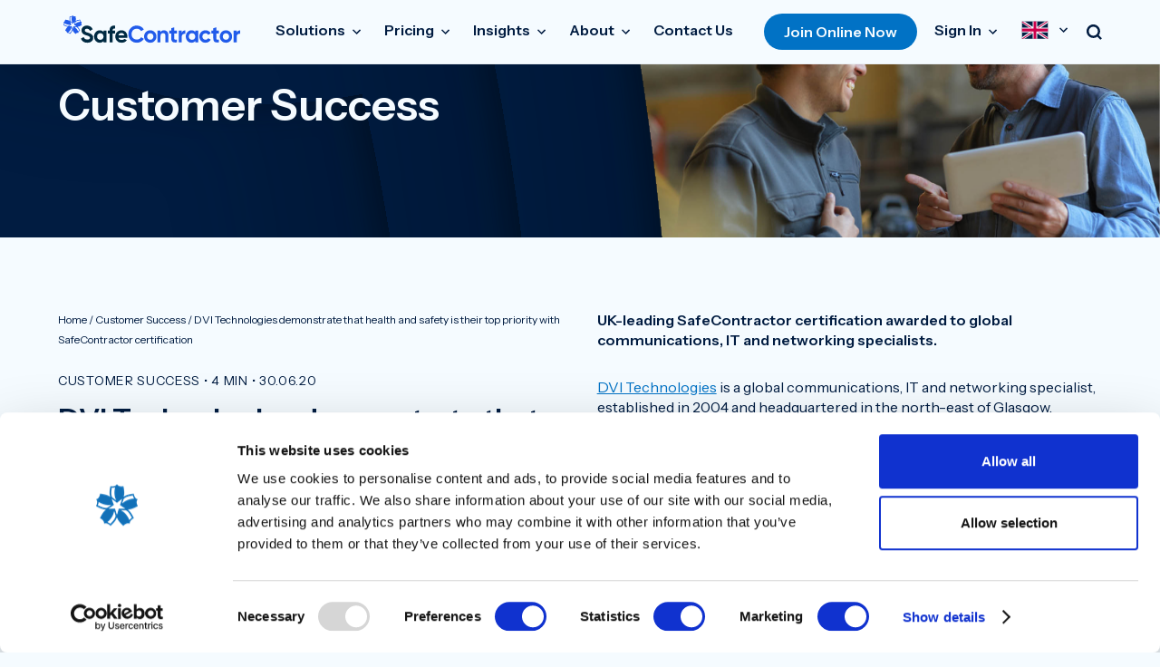

--- FILE ---
content_type: text/html; charset=UTF-8
request_url: https://www.safecontractor.com/en-gb/insights/customer-success/dvi-technologies/
body_size: 19278
content:
<!DOCTYPE html>

<html xmlns="http://www.w3.org/1999/xhtml" lang="en-gb">

<head profile="http://gmpg.org/xfn/11">

  <meta http-equiv="Content-Type" content="text/html; charset=UTF-8" />
  <meta name="viewport" content="width=device-width, initial-scale=1.0, maximum-scale=1.0" />

  
  <title>
    DVI Technologies demonstrate that health and safety is their top priority with SafeContractor certification - Alcumus SafeContractor  </title>
  <link rel="preconnect" href="https://fonts.googleapis.com">
  <link rel="preconnect" href="https://fonts.gstatic.com" crossorigin>

  <link rel="pingback" href="https://www.safecontractor.com/xmlrpc.php">

  <link rel="apple-touch-icon" sizes="180x180" href="https://www.safecontractor.com/wp-content/themes/safecontractor2023/favicon/apple-touch-icon.png">
  <link rel="icon" type="image/png" sizes="32x32" href="https://www.safecontractor.com/wp-content/themes/safecontractor2023/favicon/favicon-32x32.png">
  <link rel="icon" type="image/png" sizes="16x16" href="https://www.safecontractor.com/wp-content/themes/safecontractor2023/favicon/favicon-16x16.png">
  <link rel="manifest" href="https://www.safecontractor.com/wp-content/themes/safecontractor2023/favicon/site.webmanifest">
  <link rel="mask-icon" href="https://www.safecontractor.com/wp-content/themes/safecontractor2023/favicon/safari-pinned-tab.svg" color="#0172c5">
  <link rel="shortcut icon" href="https://www.safecontractor.com/wp-content/themes/safecontractor2023/favicon/favicon.ico">
  <meta name="msapplication-TileColor" content="#ffffff">
  <meta name="msapplication-config" content="https://www.safecontractor.com/wp-content/themes/safecontractor2023/favicon/browserconfig.xml">
  <meta name="theme-color" content="#ffffff">

  <meta name='robots' content='index, follow, max-image-preview:large, max-snippet:-1, max-video-preview:-1' />
	<style>img:is([sizes="auto" i], [sizes^="auto," i]) { contain-intrinsic-size: 3000px 1500px }</style>
	    <!-- Start VWO Common Smartcode -->
    <script data-cfasync="false" nowprocket data-jetpack-boost="ignore" type='text/javascript'>
        var _vwo_clicks = 10;
    </script>
    <!-- End VWO Common Smartcode -->
        <!-- Start VWO Async SmartCode -->
    <link rel="preconnect" href="https://dev.visualwebsiteoptimizer.com" />
    <script data-cfasync="false" nowprocket data-jetpack-boost="ignore" type='text/javascript' id='vwoCode'>
        /* Fix: wp-rocket (application/ld+json) */
        window._vwo_code || (function () {
            var w=window,
            d=document;
            var account_id=856929,
            version=2.2,
            settings_tolerance=2000,
            library_tolerance=2500,
            use_existing_jquery=false,
            platform='web',
            hide_element='body',
            hide_element_style='opacity:0 !important;filter:alpha(opacity=0) !important;background:none !important';
            /* DO NOT EDIT BELOW THIS LINE */
            if(f=!1,v=d.querySelector('#vwoCode'),cc={},-1<d.URL.indexOf('__vwo_disable__')||w._vwo_code)return;try{var e=JSON.parse(localStorage.getItem('_vwo_'+account_id+'_config'));cc=e&&'object'==typeof e?e:{}}catch(e){}function r(t){try{return decodeURIComponent(t)}catch(e){return t}}var s=function(){var e={combination:[],combinationChoose:[],split:[],exclude:[],uuid:null,consent:null,optOut:null},t=d.cookie||'';if(!t)return e;for(var n,i,o=/(?:^|;\s*)(?:(_vis_opt_exp_(\d+)_combi=([^;]*))|(_vis_opt_exp_(\d+)_combi_choose=([^;]*))|(_vis_opt_exp_(\d+)_split=([^:;]*))|(_vis_opt_exp_(\d+)_exclude=[^;]*)|(_vis_opt_out=([^;]*))|(_vwo_global_opt_out=[^;]*)|(_vwo_uuid=([^;]*))|(_vwo_consent=([^;]*)))/g;null!==(n=o.exec(t));)try{n[1]?e.combination.push({id:n[2],value:r(n[3])}):n[4]?e.combinationChoose.push({id:n[5],value:r(n[6])}):n[7]?e.split.push({id:n[8],value:r(n[9])}):n[10]?e.exclude.push({id:n[11]}):n[12]?e.optOut=r(n[13]):n[14]?e.optOut=!0:n[15]?e.uuid=r(n[16]):n[17]&&(i=r(n[18]),e.consent=i&&3<=i.length?i.substring(0,3):null)}catch(e){}return e}();function i(){var e=function(){if(w.VWO&&Array.isArray(w.VWO))for(var e=0;e<w.VWO.length;e++){var t=w.VWO[e];if(Array.isArray(t)&&('setVisitorId'===t[0]||'setSessionId'===t[0]))return!0}return!1}(),t='a='+account_id+'&u='+encodeURIComponent(w._vis_opt_url||d.URL)+'&vn='+version+'&ph=1'+('undefined'!=typeof platform?'&p='+platform:'')+'&st='+w.performance.now();e||((n=function(){var e,t=[],n={},i=w.VWO&&w.VWO.appliedCampaigns||{};for(e in i){var o=i[e]&&i[e].v;o&&(t.push(e+'-'+o+'-1'),n[e]=!0)}if(s&&s.combination)for(var r=0;r<s.combination.length;r++){var a=s.combination[r];n[a.id]||t.push(a.id+'-'+a.value)}return t.join('|')}())&&(t+='&c='+n),(n=function(){var e=[],t={};if(s&&s.combinationChoose)for(var n=0;n<s.combinationChoose.length;n++){var i=s.combinationChoose[n];e.push(i.id+'-'+i.value),t[i.id]=!0}if(s&&s.split)for(var o=0;o<s.split.length;o++)t[(i=s.split[o]).id]||e.push(i.id+'-'+i.value);return e.join('|')}())&&(t+='&cc='+n),(n=function(){var e={},t=[];if(w.VWO&&Array.isArray(w.VWO))for(var n=0;n<w.VWO.length;n++){var i=w.VWO[n];if(Array.isArray(i)&&'setVariation'===i[0]&&i[1]&&Array.isArray(i[1]))for(var o=0;o<i[1].length;o++){var r,a=i[1][o];a&&'object'==typeof a&&(r=a.e,a=a.v,r&&a&&(e[r]=a))}}for(r in e)t.push(r+'-'+e[r]);return t.join('|')}())&&(t+='&sv='+n)),s&&s.optOut&&(t+='&o='+s.optOut);var n=function(){var e=[],t={};if(s&&s.exclude)for(var n=0;n<s.exclude.length;n++){var i=s.exclude[n];t[i.id]||(e.push(i.id),t[i.id]=!0)}return e.join('|')}();return n&&(t+='&e='+n),s&&s.uuid&&(t+='&id='+s.uuid),s&&s.consent&&(t+='&consent='+s.consent),w.name&&-1<w.name.indexOf('_vis_preview')&&(t+='&pM=true'),w.VWO&&w.VWO.ed&&(t+='&ed='+w.VWO.ed),t}code={nonce:v&&v.nonce,use_existing_jquery:function(){return'undefined'!=typeof use_existing_jquery?use_existing_jquery:void 0},library_tolerance:function(){return'undefined'!=typeof library_tolerance?library_tolerance:void 0},settings_tolerance:function(){return cc.sT||settings_tolerance},hide_element_style:function(){return'{'+(cc.hES||hide_element_style)+'}'},hide_element:function(){return performance.getEntriesByName('first-contentful-paint')[0]?'':'string'==typeof cc.hE?cc.hE:hide_element},getVersion:function(){return version},finish:function(e){var t;f||(f=!0,(t=d.getElementById('_vis_opt_path_hides'))&&t.parentNode.removeChild(t),e&&((new Image).src='https://dev.visualwebsiteoptimizer.com/ee.gif?a='+account_id+e))},finished:function(){return f},addScript:function(e){var t=d.createElement('script');t.type='text/javascript',e.src?t.src=e.src:t.text=e.text,v&&t.setAttribute('nonce',v.nonce),d.getElementsByTagName('head')[0].appendChild(t)},load:function(e,t){t=t||{};var n=new XMLHttpRequest;n.open('GET',e,!0),n.withCredentials=!t.dSC,n.responseType=t.responseType||'text',n.onload=function(){if(t.onloadCb)return t.onloadCb(n,e);200===n.status?_vwo_code.addScript({text:n.responseText}):_vwo_code.finish('&e=loading_failure:'+e)},n.onerror=function(){if(t.onerrorCb)return t.onerrorCb(e);_vwo_code.finish('&e=loading_failure:'+e)},n.send()},init:function(){var e,t=this.settings_tolerance();w._vwo_settings_timer=setTimeout(function(){_vwo_code.finish()},t),'body'!==this.hide_element()?(n=d.createElement('style'),e=(t=this.hide_element())?t+this.hide_element_style():'',t=d.getElementsByTagName('head')[0],n.setAttribute('id','_vis_opt_path_hides'),v&&n.setAttribute('nonce',v.nonce),n.setAttribute('type','text/css'),n.styleSheet?n.styleSheet.cssText=e:n.appendChild(d.createTextNode(e)),t.appendChild(n)):(n=d.getElementsByTagName('head')[0],(e=d.createElement('div')).style.cssText='z-index: 2147483647 !important;position: fixed !important;left: 0 !important;top: 0 !important;width: 100% !important;height: 100% !important;background: white !important;',e.setAttribute('id','_vis_opt_path_hides'),e.classList.add('_vis_hide_layer'),n.parentNode.insertBefore(e,n.nextSibling));var n='https://dev.visualwebsiteoptimizer.com/j.php?'+i();-1!==w.location.search.indexOf('_vwo_xhr')?this.addScript({src:n}):this.load(n+'&x=true',{l:1})}};w._vwo_code=code;code.init();})();
    </script>
    <!-- End VWO Async SmartCode -->
    
	<!-- This site is optimized with the Yoast SEO plugin v26.7 - https://yoast.com/wordpress/plugins/seo/ -->
	<meta name="description" content="DVI Technologies has achieved the UK-leading SafeContractor certification, demonstrating their commitment to health and safety." />
	<link rel="canonical" href="https://www.safecontractor.com/en-gb/insights/customer-success/dvi-technologies/" />
	<meta property="og:locale" content="en_GB" />
	<meta property="og:type" content="article" />
	<meta property="og:title" content="DVI Technologies demonstrate that health and safety is their top priority with SafeContractor certification - Alcumus SafeContractor" />
	<meta property="og:description" content="DVI Technologies has achieved the UK-leading SafeContractor certification, demonstrating their commitment to health and safety." />
	<meta property="og:url" content="https://www.safecontractor.com/en-gb/insights/customer-success/dvi-technologies/" />
	<meta property="og:site_name" content="Alcumus SafeContractor" />
	<meta property="article:publisher" content="https://www.facebook.com/safecontractor" />
	<meta property="article:published_time" content="2020-06-30T13:39:00+00:00" />
	<meta property="article:modified_time" content="2025-12-23T09:49:21+00:00" />
	<meta property="og:image" content="https://www.safecontractor.com/wp-content/uploads/2023/08/Contractors-two-men-smiling-.jpg" />
	<meta property="og:image:width" content="1440" />
	<meta property="og:image:height" content="1080" />
	<meta property="og:image:type" content="image/jpeg" />
	<meta name="author" content="Steffan Rogers" />
	<meta name="twitter:card" content="summary_large_image" />
	<meta name="twitter:creator" content="@safe_contractor" />
	<meta name="twitter:site" content="@safe_contractor" />
	<meta name="twitter:label1" content="Written by" />
	<meta name="twitter:data1" content="Steffan Rogers" />
	<meta name="twitter:label2" content="Estimated reading time" />
	<meta name="twitter:data2" content="1 minute" />
	<script type="application/ld+json" class="yoast-schema-graph">{"@context":"https://schema.org","@graph":[{"@type":"Article","@id":"https://www.safecontractor.com/en-gb/insights/customer-success/dvi-technologies/#article","isPartOf":{"@id":"https://www.safecontractor.com/en-gb/insights/customer-success/dvi-technologies/"},"author":{"@id":"https://www.safecontractor.com/en-gb/#/schema/person/5e59739464ed39c4f4d52b6128ad0948"},"headline":"DVI Technologies demonstrate that health and safety is their top priority with SafeContractor certification","datePublished":"2020-06-30T13:39:00+00:00","dateModified":"2025-12-23T09:49:21+00:00","mainEntityOfPage":{"@id":"https://www.safecontractor.com/en-gb/insights/customer-success/dvi-technologies/"},"wordCount":14,"publisher":{"@id":"https://www.safecontractor.com/en-gb/#organization"},"image":{"@id":"https://www.safecontractor.com/en-gb/insights/customer-success/dvi-technologies/#primaryimage"},"thumbnailUrl":"https://www.safecontractor.com/wp-content/uploads/2023/08/Contractors-two-men-smiling-.jpg","keywords":["Contractors","Testimonials"],"articleSection":["Customer Success"],"inLanguage":"en-GB"},{"@type":"WebPage","@id":"https://www.safecontractor.com/en-gb/insights/customer-success/dvi-technologies/","url":"https://www.safecontractor.com/en-gb/insights/customer-success/dvi-technologies/","name":"DVI Technologies demonstrate that health and safety is their top priority with SafeContractor certification - Alcumus SafeContractor","isPartOf":{"@id":"https://www.safecontractor.com/en-gb/#website"},"primaryImageOfPage":{"@id":"https://www.safecontractor.com/en-gb/insights/customer-success/dvi-technologies/#primaryimage"},"image":{"@id":"https://www.safecontractor.com/en-gb/insights/customer-success/dvi-technologies/#primaryimage"},"thumbnailUrl":"https://www.safecontractor.com/wp-content/uploads/2023/08/Contractors-two-men-smiling-.jpg","datePublished":"2020-06-30T13:39:00+00:00","dateModified":"2025-12-23T09:49:21+00:00","description":"DVI Technologies has achieved the UK-leading SafeContractor certification, demonstrating their commitment to health and safety.","breadcrumb":{"@id":"https://www.safecontractor.com/en-gb/insights/customer-success/dvi-technologies/#breadcrumb"},"inLanguage":"en-GB","potentialAction":[{"@type":"ReadAction","target":["https://www.safecontractor.com/en-gb/insights/customer-success/dvi-technologies/"]}],"author":{"@id":"https://www.safecontractor.com/en-gb/#/schema/person/5e59739464ed39c4f4d52b6128ad0948"}},{"@type":"ImageObject","inLanguage":"en-GB","@id":"https://www.safecontractor.com/en-gb/insights/customer-success/dvi-technologies/#primaryimage","url":"https://www.safecontractor.com/wp-content/uploads/2023/08/Contractors-two-men-smiling-.jpg","contentUrl":"https://www.safecontractor.com/wp-content/uploads/2023/08/Contractors-two-men-smiling-.jpg","width":1440,"height":1080},{"@type":"BreadcrumbList","@id":"https://www.safecontractor.com/en-gb/insights/customer-success/dvi-technologies/#breadcrumb","itemListElement":[{"@type":"ListItem","position":1,"name":"Home","item":"https://www.safecontractor.com/en-gb/"},{"@type":"ListItem","position":2,"name":"DVI Technologies demonstrate that health and safety is their top priority with SafeContractor certification"}]},{"@type":"WebSite","@id":"https://www.safecontractor.com/en-gb/#website","url":"https://www.safecontractor.com/en-gb/","name":"Alcumus SafeContractor","description":"","publisher":{"@id":"https://www.safecontractor.com/en-gb/#organization"},"potentialAction":[{"@type":"SearchAction","target":{"@type":"EntryPoint","urlTemplate":"https://www.safecontractor.com/en-gb/?s={search_term_string}"},"query-input":{"@type":"PropertyValueSpecification","valueRequired":true,"valueName":"search_term_string"}}],"inLanguage":"en-GB"},{"@type":"Organization","@id":"https://www.safecontractor.com/en-gb/#organization","name":"SafeContractor","url":"https://www.safecontractor.com/en-gb/","logo":{"@type":"ImageObject","inLanguage":"en-GB","@id":"https://www.safecontractor.com/en-gb/#/schema/logo/image/","url":"https://www.safecontractor.com/wp-content/uploads/2023/11/safecontractor-logo.svg","contentUrl":"https://www.safecontractor.com/wp-content/uploads/2023/11/safecontractor-logo.svg","width":1146,"height":185,"caption":"SafeContractor"},"image":{"@id":"https://www.safecontractor.com/en-gb/#/schema/logo/image/"},"sameAs":["https://www.facebook.com/safecontractor","https://x.com/safe_contractor","https://www.linkedin.com/company/safecontractor","https://www.youtube.com/channel/UCUHsg2MZ-pAXX6XywcqW9vg","https://www.instagram.com/lifeatalcumus/"]},{"@type":"Person","@id":"https://www.safecontractor.com/en-gb/#/schema/person/5e59739464ed39c4f4d52b6128ad0948","name":"Steffan Rogers","image":{"@type":"ImageObject","inLanguage":"en-GB","@id":"https://www.safecontractor.com/en-gb/#/schema/person/image/4275e0c6db4ae14f910ca13d5701ff1d","url":"https://secure.gravatar.com/avatar/1fc45b3d0abc463183aff206f067860a06d21ce98645d668f320932c519aab83?s=96&d=mm&r=g","contentUrl":"https://secure.gravatar.com/avatar/1fc45b3d0abc463183aff206f067860a06d21ce98645d668f320932c519aab83?s=96&d=mm&r=g","caption":"Steffan Rogers"},"url":"https://www.safecontractor.com/en-gb/insights/author/steffan-rogers/"}]}</script>
	<!-- / Yoast SEO plugin. -->


<link rel='dns-prefetch' href='//js.hs-scripts.com' />
<link rel='dns-prefetch' href='//cdn.jsdelivr.net' />
<link rel='dns-prefetch' href='//js.hsforms.net' />
<link rel='dns-prefetch' href='//fonts.googleapis.com' />
<script type="text/javascript">
/* <![CDATA[ */
window._wpemojiSettings = {"baseUrl":"https:\/\/s.w.org\/images\/core\/emoji\/16.0.1\/72x72\/","ext":".png","svgUrl":"https:\/\/s.w.org\/images\/core\/emoji\/16.0.1\/svg\/","svgExt":".svg","source":{"concatemoji":"https:\/\/www.safecontractor.com\/wp-includes\/js\/wp-emoji-release.min.1750211613.js"}};
/*! This file is auto-generated */
!function(s,n){var o,i,e;function c(e){try{var t={supportTests:e,timestamp:(new Date).valueOf()};sessionStorage.setItem(o,JSON.stringify(t))}catch(e){}}function p(e,t,n){e.clearRect(0,0,e.canvas.width,e.canvas.height),e.fillText(t,0,0);var t=new Uint32Array(e.getImageData(0,0,e.canvas.width,e.canvas.height).data),a=(e.clearRect(0,0,e.canvas.width,e.canvas.height),e.fillText(n,0,0),new Uint32Array(e.getImageData(0,0,e.canvas.width,e.canvas.height).data));return t.every(function(e,t){return e===a[t]})}function u(e,t){e.clearRect(0,0,e.canvas.width,e.canvas.height),e.fillText(t,0,0);for(var n=e.getImageData(16,16,1,1),a=0;a<n.data.length;a++)if(0!==n.data[a])return!1;return!0}function f(e,t,n,a){switch(t){case"flag":return n(e,"\ud83c\udff3\ufe0f\u200d\u26a7\ufe0f","\ud83c\udff3\ufe0f\u200b\u26a7\ufe0f")?!1:!n(e,"\ud83c\udde8\ud83c\uddf6","\ud83c\udde8\u200b\ud83c\uddf6")&&!n(e,"\ud83c\udff4\udb40\udc67\udb40\udc62\udb40\udc65\udb40\udc6e\udb40\udc67\udb40\udc7f","\ud83c\udff4\u200b\udb40\udc67\u200b\udb40\udc62\u200b\udb40\udc65\u200b\udb40\udc6e\u200b\udb40\udc67\u200b\udb40\udc7f");case"emoji":return!a(e,"\ud83e\udedf")}return!1}function g(e,t,n,a){var r="undefined"!=typeof WorkerGlobalScope&&self instanceof WorkerGlobalScope?new OffscreenCanvas(300,150):s.createElement("canvas"),o=r.getContext("2d",{willReadFrequently:!0}),i=(o.textBaseline="top",o.font="600 32px Arial",{});return e.forEach(function(e){i[e]=t(o,e,n,a)}),i}function t(e){var t=s.createElement("script");t.src=e,t.defer=!0,s.head.appendChild(t)}"undefined"!=typeof Promise&&(o="wpEmojiSettingsSupports",i=["flag","emoji"],n.supports={everything:!0,everythingExceptFlag:!0},e=new Promise(function(e){s.addEventListener("DOMContentLoaded",e,{once:!0})}),new Promise(function(t){var n=function(){try{var e=JSON.parse(sessionStorage.getItem(o));if("object"==typeof e&&"number"==typeof e.timestamp&&(new Date).valueOf()<e.timestamp+604800&&"object"==typeof e.supportTests)return e.supportTests}catch(e){}return null}();if(!n){if("undefined"!=typeof Worker&&"undefined"!=typeof OffscreenCanvas&&"undefined"!=typeof URL&&URL.createObjectURL&&"undefined"!=typeof Blob)try{var e="postMessage("+g.toString()+"("+[JSON.stringify(i),f.toString(),p.toString(),u.toString()].join(",")+"));",a=new Blob([e],{type:"text/javascript"}),r=new Worker(URL.createObjectURL(a),{name:"wpTestEmojiSupports"});return void(r.onmessage=function(e){c(n=e.data),r.terminate(),t(n)})}catch(e){}c(n=g(i,f,p,u))}t(n)}).then(function(e){for(var t in e)n.supports[t]=e[t],n.supports.everything=n.supports.everything&&n.supports[t],"flag"!==t&&(n.supports.everythingExceptFlag=n.supports.everythingExceptFlag&&n.supports[t]);n.supports.everythingExceptFlag=n.supports.everythingExceptFlag&&!n.supports.flag,n.DOMReady=!1,n.readyCallback=function(){n.DOMReady=!0}}).then(function(){return e}).then(function(){var e;n.supports.everything||(n.readyCallback(),(e=n.source||{}).concatemoji?t(e.concatemoji):e.wpemoji&&e.twemoji&&(t(e.twemoji),t(e.wpemoji)))}))}((window,document),window._wpemojiSettings);
/* ]]> */
</script>
<link rel='stylesheet' id='webfont-css' href='//fonts.googleapis.com/css2?family=Instrument+Sans%3Aital%2Cwght%400%2C400%3B0%2C500%3B0%2C600%3B1%2C400%3B1%2C500%3B1%2C600&#038;display=swap&#038;ver=6.8.3' type='text/css' media='all' />
<link rel='stylesheet' id='swiper-css' href='//cdn.jsdelivr.net/npm/swiper@9.4.1/swiper-bundle.min.css?ver=6.8.3' type='text/css' media='all' />
<link rel='stylesheet' id='global-css' href='https://www.safecontractor.com/wp-content/themes/safecontractor2023/style.1761324567.css' type='text/css' media='all' />
<style id='wp-emoji-styles-inline-css' type='text/css'>

	img.wp-smiley, img.emoji {
		display: inline !important;
		border: none !important;
		box-shadow: none !important;
		height: 1em !important;
		width: 1em !important;
		margin: 0 0.07em !important;
		vertical-align: -0.1em !important;
		background: none !important;
		padding: 0 !important;
	}
</style>
<link rel='stylesheet' id='wp-block-library-css' href='https://www.safecontractor.com/wp-includes/css/dist/block-library/style.min.1751979768.css' type='text/css' media='all' />
<style id='classic-theme-styles-inline-css' type='text/css'>
/*! This file is auto-generated */
.wp-block-button__link{color:#fff;background-color:#32373c;border-radius:9999px;box-shadow:none;text-decoration:none;padding:calc(.667em + 2px) calc(1.333em + 2px);font-size:1.125em}.wp-block-file__button{background:#32373c;color:#fff;text-decoration:none}
</style>
<style id='filebird-block-filebird-gallery-style-inline-css' type='text/css'>
ul.filebird-block-filebird-gallery{margin:auto!important;padding:0!important;width:100%}ul.filebird-block-filebird-gallery.layout-grid{display:grid;grid-gap:20px;align-items:stretch;grid-template-columns:repeat(var(--columns),1fr);justify-items:stretch}ul.filebird-block-filebird-gallery.layout-grid li img{border:1px solid #ccc;box-shadow:2px 2px 6px 0 rgba(0,0,0,.3);height:100%;max-width:100%;-o-object-fit:cover;object-fit:cover;width:100%}ul.filebird-block-filebird-gallery.layout-masonry{-moz-column-count:var(--columns);-moz-column-gap:var(--space);column-gap:var(--space);-moz-column-width:var(--min-width);columns:var(--min-width) var(--columns);display:block;overflow:auto}ul.filebird-block-filebird-gallery.layout-masonry li{margin-bottom:var(--space)}ul.filebird-block-filebird-gallery li{list-style:none}ul.filebird-block-filebird-gallery li figure{height:100%;margin:0;padding:0;position:relative;width:100%}ul.filebird-block-filebird-gallery li figure figcaption{background:linear-gradient(0deg,rgba(0,0,0,.7),rgba(0,0,0,.3) 70%,transparent);bottom:0;box-sizing:border-box;color:#fff;font-size:.8em;margin:0;max-height:100%;overflow:auto;padding:3em .77em .7em;position:absolute;text-align:center;width:100%;z-index:2}ul.filebird-block-filebird-gallery li figure figcaption a{color:inherit}

</style>
<style id='global-styles-inline-css' type='text/css'>
:root{--wp--preset--aspect-ratio--square: 1;--wp--preset--aspect-ratio--4-3: 4/3;--wp--preset--aspect-ratio--3-4: 3/4;--wp--preset--aspect-ratio--3-2: 3/2;--wp--preset--aspect-ratio--2-3: 2/3;--wp--preset--aspect-ratio--16-9: 16/9;--wp--preset--aspect-ratio--9-16: 9/16;--wp--preset--color--black: #000000;--wp--preset--color--cyan-bluish-gray: #abb8c3;--wp--preset--color--white: #ffffff;--wp--preset--color--pale-pink: #f78da7;--wp--preset--color--vivid-red: #cf2e2e;--wp--preset--color--luminous-vivid-orange: #ff6900;--wp--preset--color--luminous-vivid-amber: #fcb900;--wp--preset--color--light-green-cyan: #7bdcb5;--wp--preset--color--vivid-green-cyan: #00d084;--wp--preset--color--pale-cyan-blue: #8ed1fc;--wp--preset--color--vivid-cyan-blue: #0693e3;--wp--preset--color--vivid-purple: #9b51e0;--wp--preset--gradient--vivid-cyan-blue-to-vivid-purple: linear-gradient(135deg,rgba(6,147,227,1) 0%,rgb(155,81,224) 100%);--wp--preset--gradient--light-green-cyan-to-vivid-green-cyan: linear-gradient(135deg,rgb(122,220,180) 0%,rgb(0,208,130) 100%);--wp--preset--gradient--luminous-vivid-amber-to-luminous-vivid-orange: linear-gradient(135deg,rgba(252,185,0,1) 0%,rgba(255,105,0,1) 100%);--wp--preset--gradient--luminous-vivid-orange-to-vivid-red: linear-gradient(135deg,rgba(255,105,0,1) 0%,rgb(207,46,46) 100%);--wp--preset--gradient--very-light-gray-to-cyan-bluish-gray: linear-gradient(135deg,rgb(238,238,238) 0%,rgb(169,184,195) 100%);--wp--preset--gradient--cool-to-warm-spectrum: linear-gradient(135deg,rgb(74,234,220) 0%,rgb(151,120,209) 20%,rgb(207,42,186) 40%,rgb(238,44,130) 60%,rgb(251,105,98) 80%,rgb(254,248,76) 100%);--wp--preset--gradient--blush-light-purple: linear-gradient(135deg,rgb(255,206,236) 0%,rgb(152,150,240) 100%);--wp--preset--gradient--blush-bordeaux: linear-gradient(135deg,rgb(254,205,165) 0%,rgb(254,45,45) 50%,rgb(107,0,62) 100%);--wp--preset--gradient--luminous-dusk: linear-gradient(135deg,rgb(255,203,112) 0%,rgb(199,81,192) 50%,rgb(65,88,208) 100%);--wp--preset--gradient--pale-ocean: linear-gradient(135deg,rgb(255,245,203) 0%,rgb(182,227,212) 50%,rgb(51,167,181) 100%);--wp--preset--gradient--electric-grass: linear-gradient(135deg,rgb(202,248,128) 0%,rgb(113,206,126) 100%);--wp--preset--gradient--midnight: linear-gradient(135deg,rgb(2,3,129) 0%,rgb(40,116,252) 100%);--wp--preset--font-size--small: 13px;--wp--preset--font-size--medium: 20px;--wp--preset--font-size--large: 36px;--wp--preset--font-size--x-large: 42px;--wp--preset--spacing--20: 0.44rem;--wp--preset--spacing--30: 0.67rem;--wp--preset--spacing--40: 1rem;--wp--preset--spacing--50: 1.5rem;--wp--preset--spacing--60: 2.25rem;--wp--preset--spacing--70: 3.38rem;--wp--preset--spacing--80: 5.06rem;--wp--preset--shadow--natural: 6px 6px 9px rgba(0, 0, 0, 0.2);--wp--preset--shadow--deep: 12px 12px 50px rgba(0, 0, 0, 0.4);--wp--preset--shadow--sharp: 6px 6px 0px rgba(0, 0, 0, 0.2);--wp--preset--shadow--outlined: 6px 6px 0px -3px rgba(255, 255, 255, 1), 6px 6px rgba(0, 0, 0, 1);--wp--preset--shadow--crisp: 6px 6px 0px rgba(0, 0, 0, 1);}:where(.is-layout-flex){gap: 0.5em;}:where(.is-layout-grid){gap: 0.5em;}body .is-layout-flex{display: flex;}.is-layout-flex{flex-wrap: wrap;align-items: center;}.is-layout-flex > :is(*, div){margin: 0;}body .is-layout-grid{display: grid;}.is-layout-grid > :is(*, div){margin: 0;}:where(.wp-block-columns.is-layout-flex){gap: 2em;}:where(.wp-block-columns.is-layout-grid){gap: 2em;}:where(.wp-block-post-template.is-layout-flex){gap: 1.25em;}:where(.wp-block-post-template.is-layout-grid){gap: 1.25em;}.has-black-color{color: var(--wp--preset--color--black) !important;}.has-cyan-bluish-gray-color{color: var(--wp--preset--color--cyan-bluish-gray) !important;}.has-white-color{color: var(--wp--preset--color--white) !important;}.has-pale-pink-color{color: var(--wp--preset--color--pale-pink) !important;}.has-vivid-red-color{color: var(--wp--preset--color--vivid-red) !important;}.has-luminous-vivid-orange-color{color: var(--wp--preset--color--luminous-vivid-orange) !important;}.has-luminous-vivid-amber-color{color: var(--wp--preset--color--luminous-vivid-amber) !important;}.has-light-green-cyan-color{color: var(--wp--preset--color--light-green-cyan) !important;}.has-vivid-green-cyan-color{color: var(--wp--preset--color--vivid-green-cyan) !important;}.has-pale-cyan-blue-color{color: var(--wp--preset--color--pale-cyan-blue) !important;}.has-vivid-cyan-blue-color{color: var(--wp--preset--color--vivid-cyan-blue) !important;}.has-vivid-purple-color{color: var(--wp--preset--color--vivid-purple) !important;}.has-black-background-color{background-color: var(--wp--preset--color--black) !important;}.has-cyan-bluish-gray-background-color{background-color: var(--wp--preset--color--cyan-bluish-gray) !important;}.has-white-background-color{background-color: var(--wp--preset--color--white) !important;}.has-pale-pink-background-color{background-color: var(--wp--preset--color--pale-pink) !important;}.has-vivid-red-background-color{background-color: var(--wp--preset--color--vivid-red) !important;}.has-luminous-vivid-orange-background-color{background-color: var(--wp--preset--color--luminous-vivid-orange) !important;}.has-luminous-vivid-amber-background-color{background-color: var(--wp--preset--color--luminous-vivid-amber) !important;}.has-light-green-cyan-background-color{background-color: var(--wp--preset--color--light-green-cyan) !important;}.has-vivid-green-cyan-background-color{background-color: var(--wp--preset--color--vivid-green-cyan) !important;}.has-pale-cyan-blue-background-color{background-color: var(--wp--preset--color--pale-cyan-blue) !important;}.has-vivid-cyan-blue-background-color{background-color: var(--wp--preset--color--vivid-cyan-blue) !important;}.has-vivid-purple-background-color{background-color: var(--wp--preset--color--vivid-purple) !important;}.has-black-border-color{border-color: var(--wp--preset--color--black) !important;}.has-cyan-bluish-gray-border-color{border-color: var(--wp--preset--color--cyan-bluish-gray) !important;}.has-white-border-color{border-color: var(--wp--preset--color--white) !important;}.has-pale-pink-border-color{border-color: var(--wp--preset--color--pale-pink) !important;}.has-vivid-red-border-color{border-color: var(--wp--preset--color--vivid-red) !important;}.has-luminous-vivid-orange-border-color{border-color: var(--wp--preset--color--luminous-vivid-orange) !important;}.has-luminous-vivid-amber-border-color{border-color: var(--wp--preset--color--luminous-vivid-amber) !important;}.has-light-green-cyan-border-color{border-color: var(--wp--preset--color--light-green-cyan) !important;}.has-vivid-green-cyan-border-color{border-color: var(--wp--preset--color--vivid-green-cyan) !important;}.has-pale-cyan-blue-border-color{border-color: var(--wp--preset--color--pale-cyan-blue) !important;}.has-vivid-cyan-blue-border-color{border-color: var(--wp--preset--color--vivid-cyan-blue) !important;}.has-vivid-purple-border-color{border-color: var(--wp--preset--color--vivid-purple) !important;}.has-vivid-cyan-blue-to-vivid-purple-gradient-background{background: var(--wp--preset--gradient--vivid-cyan-blue-to-vivid-purple) !important;}.has-light-green-cyan-to-vivid-green-cyan-gradient-background{background: var(--wp--preset--gradient--light-green-cyan-to-vivid-green-cyan) !important;}.has-luminous-vivid-amber-to-luminous-vivid-orange-gradient-background{background: var(--wp--preset--gradient--luminous-vivid-amber-to-luminous-vivid-orange) !important;}.has-luminous-vivid-orange-to-vivid-red-gradient-background{background: var(--wp--preset--gradient--luminous-vivid-orange-to-vivid-red) !important;}.has-very-light-gray-to-cyan-bluish-gray-gradient-background{background: var(--wp--preset--gradient--very-light-gray-to-cyan-bluish-gray) !important;}.has-cool-to-warm-spectrum-gradient-background{background: var(--wp--preset--gradient--cool-to-warm-spectrum) !important;}.has-blush-light-purple-gradient-background{background: var(--wp--preset--gradient--blush-light-purple) !important;}.has-blush-bordeaux-gradient-background{background: var(--wp--preset--gradient--blush-bordeaux) !important;}.has-luminous-dusk-gradient-background{background: var(--wp--preset--gradient--luminous-dusk) !important;}.has-pale-ocean-gradient-background{background: var(--wp--preset--gradient--pale-ocean) !important;}.has-electric-grass-gradient-background{background: var(--wp--preset--gradient--electric-grass) !important;}.has-midnight-gradient-background{background: var(--wp--preset--gradient--midnight) !important;}.has-small-font-size{font-size: var(--wp--preset--font-size--small) !important;}.has-medium-font-size{font-size: var(--wp--preset--font-size--medium) !important;}.has-large-font-size{font-size: var(--wp--preset--font-size--large) !important;}.has-x-large-font-size{font-size: var(--wp--preset--font-size--x-large) !important;}
:where(.wp-block-post-template.is-layout-flex){gap: 1.25em;}:where(.wp-block-post-template.is-layout-grid){gap: 1.25em;}
:where(.wp-block-columns.is-layout-flex){gap: 2em;}:where(.wp-block-columns.is-layout-grid){gap: 2em;}
:root :where(.wp-block-pullquote){font-size: 1.5em;line-height: 1.6;}
</style>
<link rel='stylesheet' id='wpml-legacy-dropdown-click-0-css' href='https://www.safecontractor.com/wp-content/plugins/sitepress-multilingual-cms/templates/language-switchers/legacy-dropdown-click/style.min.1764636496.css' type='text/css' media='all' />
<script type="text/javascript" id="wpml-cookie-js-extra">
/* <![CDATA[ */
var wpml_cookies = {"wp-wpml_current_language":{"value":"en-gb","expires":1,"path":"\/"}};
var wpml_cookies = {"wp-wpml_current_language":{"value":"en-gb","expires":1,"path":"\/"}};
/* ]]> */
</script>
<script type="text/javascript" src="https://www.safecontractor.com/wp-content/plugins/sitepress-multilingual-cms/res/js/cookies/language-cookie.1764636496.js" id="wpml-cookie-js" defer="defer" data-wp-strategy="defer"></script>
<script type="text/javascript" src="https://www.safecontractor.com/wp-includes/js/jquery/jquery.min.1693242863.js" id="jquery-core-js"></script>
<script type="text/javascript" src="https://www.safecontractor.com/wp-includes/js/jquery/jquery-migrate.min.1686289764.js" id="jquery-migrate-js"></script>
<script type="text/javascript" src="https://www.safecontractor.com/wp-content/plugins/sitepress-multilingual-cms/templates/language-switchers/legacy-dropdown-click/script.min.1764636496.js" id="wpml-legacy-dropdown-click-0-js"></script>
<script type="text/javascript" src="//js.hsforms.net/forms/embed/v2.js?ver=6.8.3" id="hubspotformembed-js"></script>
<script type="text/javascript" id="wpml-browser-redirect-js-extra">
/* <![CDATA[ */
var wpml_browser_redirect_params = {"pageLanguage":"en-gb","languageUrls":{"en_gb":"https:\/\/www.safecontractor.com\/en-gb\/insights\/customer-success\/dvi-technologies\/","en":"https:\/\/www.safecontractor.com\/en-gb\/insights\/customer-success\/dvi-technologies\/","gb":"https:\/\/www.safecontractor.com\/en-gb\/insights\/customer-success\/dvi-technologies\/","en-gb":"https:\/\/www.safecontractor.com\/en-gb\/insights\/customer-success\/dvi-technologies\/"},"cookie":{"name":"_icl_visitor_lang_js","domain":"www.safecontractor.com","path":"\/","expiration":24}};
/* ]]> */
</script>
<script type="text/javascript" src="https://www.safecontractor.com/wp-content/plugins/sitepress-multilingual-cms/dist/js/browser-redirect/app.1764636496.js" id="wpml-browser-redirect-js"></script>
<link rel="alternate" title="oEmbed (JSON)" type="application/json+oembed" href="https://www.safecontractor.com/en-gb/wp-json/oembed/1.0/embed?url=https%3A%2F%2Fwww.safecontractor.com%2Fen-gb%2Finsights%2Fcustomer-success%2Fdvi-technologies%2F" />
<link rel="alternate" title="oEmbed (XML)" type="text/xml+oembed" href="https://www.safecontractor.com/en-gb/wp-json/oembed/1.0/embed?url=https%3A%2F%2Fwww.safecontractor.com%2Fen-gb%2Finsights%2Fcustomer-success%2Fdvi-technologies%2F&#038;format=xml" />
<meta name="generator" content="WPML ver:4.8.6 stt:67,69,66;" />
			<!-- DO NOT COPY THIS SNIPPET! Start of Page Analytics Tracking for HubSpot WordPress plugin v11.3.37-->
			<script class="hsq-set-content-id" data-content-id="blog-post">
				var _hsq = _hsq || [];
				_hsq.push(["setContentType", "blog-post"]);
			</script>
			<!-- DO NOT COPY THIS SNIPPET! End of Page Analytics Tracking for HubSpot WordPress plugin -->
			<!-- Stream WordPress user activity plugin v4.1.1 -->
		<style type="text/css" id="wp-custom-css">
			.wpml-ls-legacy-dropdown-click{
	width: auto;
	
}
.wpml-ls-legacy-dropdown-click ul li:before{display:none;}
.js-wpml-ls-item-toggle {background:none !important;border:none !important;}
.wpml-ls-current-language > a > .wpml-ls-native {
	display:none !important;
}

body.page-id-35561 .block.ctatabgrid-block {
padding: 50px 0 calc(50px - 3.5%) 0;
}

/* Calculator page custom padding */
body.page-id-33090 .calculator-block {
padding: 60px 0;
}
.swiper-slide .texticon-icon > a{
	display: block;margin: auto;
}


/* Pricing form results */
#formcalcpricingoutput,
#pricingoutput {
text-align: center;
line-height: 1.3;
}
#formcalcpricingoutput .main_price,
#pricingoutput .main_price {
font-size: 2rem;
}
#formcalcpricingoutput h5,
#pricingoutput h5 {
margin-top: 1rem;
margin-bottom: 0;
}
.pricing-row__price {
color: #0172c5;
font-weight: bold;
}
#wpforms-38119 h3 {
font-size: 24px;
font-weight: 500;
margin: 16px 0 22px 0;
}

body .texticon-article figure.texticon-logo {height:100%;}
@media screen and (max-width:768px){
	
/* body .texticon-article figure.texticon-logo {height:100px;} */
}
body .texticon-article figure.texticon-logo img{object-fit:contain;padding: 1rem;
    box-sizing: border-box;
}
.texticon-article .texticon-logo {background:none;}
.heroform-block .tp-reviews{
	margin: 0;
}
body .pb-0 {
	padding-bottom:0;
}
body .pt-0 {
	padding-top:0;
}
.form-no-padding-top.heroform-block.shield .row > .span:last-child {
	padding-top: 1rem;
}		</style>
		  <!--[if lt IE 9]>
		<script src="https://cdnjs.cloudflare.com/ajax/libs/html5shiv/3.7.3/html5shiv.min.js"></script>
	<![endif]-->
  <!-- Google Tag Manager -->
  <script>
    (function(w, d, s, l, i) {
      w[l] = w[l] || [];
      w[l].push({
        'gtm.start': new Date().getTime(),
        event: 'gtm.js'
      });
      var f = d.getElementsByTagName(s)[0],
        j = d.createElement(s),
        dl = l != 'dataLayer' ? '&l=' + l : '';
      j.async = true;
      j.src =
        'https://www.googletagmanager.com/gtm.js?id=' + i + dl;
      f.parentNode.insertBefore(j, f);
    })(window, document, 'script', 'dataLayer', 'GTM-TQJM2C');
  </script>
  <!-- End Google Tag Manager -->
  
  <script>
    const siteUrl = 'https://www.safecontractor.com';

    //collected WPML Language data from PHP
    //used for WPML redirects if required on the language popup
    const wpmlLanguageData = {
      'currentLanguage': 'en-gb',
      'translatedURLS': {"fr-ca":"https:\/\/www.safecontractor.com\/fr-ca\/","en-ca":"https:\/\/www.safecontractor.com\/en-ca\/"}    };

    (function(g, e, o, t, a, r, ge, tl, y) {
      t = g.getElementsByTagName(e)[0];
      y = g.createElement(e);
      y.async = true;
      y.src = 'https://g1386590346.co/gl?id=-Mo8VKx4LyLW1RLtJHfJ&refurl=https://www.alcumus.com/en-gb/&winurl=https%3A%2F%2Fwww.alcumus.com%2Fen-gb%2F';
      t.parentNode.insertBefore(y, t);
    })(document, 'script');


    //this function calls itself when geotargetly is loaded.
    function geotargetly_loaded() {
      const detectedCountry = geotargetly_country_name();
      const detectedCountryCode = geotargetly_country_code().toLowerCase();
      const detectedUserCountryData = {
        'userCountryName': detectedCountry,
        'userCountryCode': detectedCountryCode,
        'userCountryISOCode': 'en-' + detectedCountryCode,
        'userLanguagePreference': window.localStorage.getItem('languagePreference') ?? ''
      }


      //if the detected WPML language is not equal to the users preference stored in localstorage
      //and if the user has a preference set in local storage...
      if (wpmlLanguageData.currentLanguage != (detectedUserCountryData.userLanguagePreference) && detectedUserCountryData.userLanguagePreference) {

        //find redirect url for this page that matches user language preference.
        const redirectURL = wpmlLanguageData.translatedURLS[detectedUserCountryData.userLanguagePreference]

        //check if there is a valid redirect URL and redirect to it if so...
        if (redirectURL) {
          window.location.replace(redirectURL);
        }
      }

      //if the detected WPML language is not equal to the users preference stored in localstorage
      //and if the user DOES NOT have a preference set in local storage...

      if (wpmlLanguageData.currentLanguage != (detectedUserCountryData.userLanguagePreference) && !detectedUserCountryData.userLanguagePreference) {

        //check if there is a URL for the country code that matches the users detected country code
        if (wpmlLanguageData.translatedURLS[detectedUserCountryData.userCountryISOCode]) {

          //find redirect url for current page that matches user language preference.
          const redirectURL = wpmlLanguageData.translatedURLS[detectedUserCountryData.userCountryISOCode]

          //check if there is a valid redirect URL and redirect to it if so...
          if (redirectURL) {
            window.localStorage.setItem("languagePreference", detectedUserCountryData.userCountryISOCode);
            window.location.replace(redirectURL);
          }
        }
      }

    }
  </script>
</head>

<body class="wp-singular post-template-default single single-post postid-31618 single-format-standard wp-embed-responsive wp-theme-safecontractor2023">

  <!-- Google Tag Manager (noscript) -->
  <noscript><iframe src="https://www.googletagmanager.com/ns.html?id=GTM-TQJM2C" height="0" width="0" style="display:none;visibility:hidden"></iframe></noscript>
  <!-- End Google Tag Manager (noscript) -->
  <div id="scroll_top"></div>

  <div class="page-wrap_top" id="top">
        <div class="center center-wide">
      <header>
        <div class="header_logo">
          <a href="https://www.safecontractor.com/en-gb/"><img src="https://www.safecontractor.com/wp-content/uploads/2026/01/SafeContractor-logo.svg" alt="SafeContractor"></a>
          <span class="text">Safe Contractor</span>
        </div>
        <div class="header_extras">

          
								<a href="https://registration.safecontractor.net/" class="cta" target="_self"><span>Join Online Now</span></a>
							
          <nav class="signin_navi">
            <ul><li class=' menu-item menu-item-type-custom menu-item-object-custom menu-item-has-children'><a href="#">Sign In <span class="indicator"></span></a>
<ul class="sub-menu">
<li class=' menu-item menu-item-type-custom menu-item-object-custom'><a href="https://apps.alcumusgroup.net/AccreditationWeb/login">Contractor Platform<small>Visit our online contractor platform</small></a></li>
<li class=' menu-item menu-item-type-custom menu-item-object-custom'><a href="https://safecontractor.theatworknetwork.com/">Client Platform<small>Visit our online client platform</small></a></li>
</ul>
</li>
</ul>          </nav>
          <span class="lang">
            
<div class="wpml-ls-statics-shortcode_actions wpml-ls wpml-ls-legacy-dropdown-click js-wpml-ls-legacy-dropdown-click">
	<ul role="menu">

		<li class="wpml-ls-slot-shortcode_actions wpml-ls-item wpml-ls-item-en-gb wpml-ls-current-language wpml-ls-first-item wpml-ls-item-legacy-dropdown-click" role="none">

			<a href="#" class="js-wpml-ls-item-toggle wpml-ls-item-toggle" role="menuitem" title="Switch to English GB">
                                                    <img
            class="wpml-ls-flag"
            src="https://www.safecontractor.com/wp-content/uploads/flags/flag_gb.svg"
            alt=""
            width=30
            height=20
    /><span class="wpml-ls-native" role="menuitem">English GB</span></a>

			<ul class="js-wpml-ls-sub-menu wpml-ls-sub-menu" role="menu">
				
					<li class="wpml-ls-slot-shortcode_actions wpml-ls-item wpml-ls-item-en-ca" role="none">
						<a href="https://www.safecontractor.com/en-ca/" class="wpml-ls-link" role="menuitem" aria-label="Switch to English (Canada)" title="Switch to English (Canada)">
                                                                <img
            class="wpml-ls-flag"
            src="https://www.safecontractor.com/wp-content/plugins/sitepress-multilingual-cms/res/flags/ca.country.svg"
            alt=""
            width=30
            height=20
    /><span class="wpml-ls-native" lang="en-ca">English (Canada)</span></a>
					</li>

				
					<li class="wpml-ls-slot-shortcode_actions wpml-ls-item wpml-ls-item-fr-ca wpml-ls-last-item" role="none">
						<a href="https://www.safecontractor.com/fr-ca/" class="wpml-ls-link" role="menuitem" aria-label="Switch to French (Canada)" title="Switch to French (Canada)">
                                                                <img
            class="wpml-ls-flag"
            src="https://www.safecontractor.com/wp-content/plugins/sitepress-multilingual-cms/res/flags/ca.country.svg"
            alt=""
            width=30
            height=20
    /><span class="wpml-ls-native" lang="fr-ca">French (Canada)</span></a>
					</li>

							</ul>

		</li>

	</ul>
</div>
          </span>
          <span class="toggle toggle_navi">
            <a href="#"><span>Menu</span><i aria-hidden="true"></i></a>
          </span>
          <span class="toggle toggle_search">
            <a href="#"><span>Search</span><i aria-hidden="true"></i></a>
          </span>
        </div>
        


          <nav class="header_navi">
            <ul><li class=' menu-item menu-item-type-post_type menu-item-object-page menu-item-has-children'><a href="https://www.safecontractor.com/en-gb/solutions/" target="_self">Solutions <span class="indicator"></span></a><ul><div class="header_subnavi"><div class='header_subnavi_column'><li><a href="/en-gb/hiring-client-solutions/" target="_self" class="header_subnavi_parent"><span>For Hiring Clients</span><strong>Hiring Client Solutions</strong></a><ul><li class=' menu-item menu-item-type-post_type menu-item-object-page'><a href="https://www.safecontractor.com/en-gb/solutions/contractor-assessment/" target="_self">Contractor Assessment<small></small><span class="icon"><img src="https://www.safecontractor.com/wp-content/uploads/2023/08/tick-box.svg" alt=""></span></a></li><li class=' menu-item menu-item-type-post_type menu-item-object-page'><a href="https://www.safecontractor.com/en-gb/solutions/supplier-assessment/" target="_self">Supplier Assessment<small></small><span class="icon"><img src="https://www.safecontractor.com/wp-content/uploads/2023/08/tick-box.svg" alt=""></span></a></li><li class=' menu-item menu-item-type-post_type menu-item-object-page'><a href="https://www.safecontractor.com/en-gb/hiring-client-online-training/" target="_self">Online Hiring Client Training<small></small><span class="icon"><img src="https://www.safecontractor.com/wp-content/uploads/2023/08/tick-box.svg" alt=""></span></a></li></ul></li></div><div class='header_subnavi_column'><li><a href="/en-gb/contractor-solutions/" target="_self" class="header_subnavi_parent"><span>For Contractors</span><strong>Contractor Solutions</strong></a><ul><li class=' menu-item menu-item-type-post_type menu-item-object-page'><a href="https://www.safecontractor.com/en-gb/solutions/contractor-certification/" target="_self">Contractor Certification<small></small><span class="icon"><img src="https://www.safecontractor.com/wp-content/uploads/2023/08/tick-box.svg" alt=""></span></a></li><li class=' menu-item menu-item-type-post_type menu-item-object-page'><a href="https://www.safecontractor.com/en-gb/solutions/contractor-health-safety-support/" target="_self">Contractor Health &#038; Safety Support<small></small><span class="icon"><img src="https://www.safecontractor.com/wp-content/uploads/2023/08/tick-box.svg" alt=""></span></a></li><li class=' menu-item menu-item-type-custom menu-item-object-custom'><a href="https://www.safe-hr.com/" target="_self">Contractor HR Support<small></small><span class="icon"><img src="https://www.safecontractor.com/wp-content/uploads/2023/08/tick-box.svg" alt=""></span></a></li><li class=' menu-item menu-item-type-post_type menu-item-object-page'><a href="https://www.safecontractor.com/en-gb/contractor-online-training/" target="_self">Online Contractor Training<small></small><span class="icon"><img src="https://www.safecontractor.com/wp-content/uploads/2023/08/tick-box.svg" alt=""></span></a></li></ul></li></div><div class='header_subnavi_column'><li><a href="/en-gb/supplier-solutions/" target="_self" class="header_subnavi_parent"><span>For Suppliers</span><strong>Supplier Solutions</strong></a><ul><li class=' menu-item menu-item-type-post_type menu-item-object-page'><a href="https://www.safecontractor.com/en-gb/solutions/supplier-verification/" target="_self">Supplier Verification<small></small><span class="icon"><img src="https://www.safecontractor.com/wp-content/uploads/2023/08/tick-box.svg" alt=""></span></a></li><li class=' menu-item menu-item-type-post_type menu-item-object-page'><a href="https://www.safecontractor.com/en-gb/solutions/supplier-health-safety-support/" target="_self">Supplier Health &#038; Safety Support<small></small><span class="icon"><img src="https://www.safecontractor.com/wp-content/uploads/2023/08/tick-box.svg" alt=""></span></a></li><li class=' menu-item menu-item-type-custom menu-item-object-custom'><a href="https://www.safe-hr.com/" target="_self">Supplier HR Support<small></small><span class="icon"><img src="https://www.safecontractor.com/wp-content/uploads/2023/08/tick-box.svg" alt=""></span></a></li><li class=' menu-item menu-item-type-post_type menu-item-object-page'><a href="https://www.safecontractor.com/en-gb/supplier-online-training/" target="_self">Online Supplier Training<small></small><span class="icon"><img src="https://www.safecontractor.com/wp-content/uploads/2023/08/tick-box.svg" alt=""></span></a></li></ul></li></div>
							</div>
							<div class="navi_message">
								<div class="inner">
									<p><strong>Need Help Deciding?</strong></p>
									<p><a href="https://www.safecontractor.com/en-gb/contact-us/" target="_self">Contact us today<i aria-hidden="true"></i></a></p>
								</div>
							</div>
						</ul></li><li class=' menu-item menu-item-type-custom menu-item-object-custom menu-item-has-children'><a href="#" target="_self">Pricing <span class="indicator"></span></a><ul><div class="header_subnavi"><div class='header_subnavi_column'><li><a href="#" target="_self" class="header_subnavi_parent"><span></span><strong>For Hiring Client</strong></a><ul><li class=' menu-item menu-item-type-post_type menu-item-object-page'><a href="https://www.safecontractor.com/en-gb/hiring-client-pricing/" target="_self">Hiring Client Pricing<small></small><span class="icon"><img src="https://www.safecontractor.com/wp-content/uploads/2023/08/tick-box.svg" alt=""></span></a></li></ul></li></div><div class='header_subnavi_column'><li><a href="#" target="_self" class="header_subnavi_parent"><span></span><strong>For Contractors</strong></a><ul><li class=' menu-item menu-item-type-post_type menu-item-object-page'><a href="https://www.safecontractor.com/en-gb/contractor-pricing-plans/" target="_self">Contractor Certification Pricing<small></small><span class="icon"><img src="https://www.safecontractor.com/wp-content/uploads/2023/08/tick-box.svg" alt=""></span></a></li></ul></li></div><div class='header_subnavi_column'><li><a href="#" target="_self" class="header_subnavi_parent"><span></span><strong>For Suppliers</strong></a><ul><li class=' menu-item menu-item-type-post_type menu-item-object-page'><a href="https://www.safecontractor.com/en-gb/solutions/supplier-verification/safesupplier-get-a-price/" target="_self">Supplier Verification Pricing<small></small><span class="icon"><img src="https://www.safecontractor.com/wp-content/uploads/2023/08/tick-box.svg" alt=""></span></a></li></ul></li></div>
							</div>
							<div class="navi_message">
								<div class="inner">
									<p><strong>Need a bit of help?</strong></p>
									<p><a href="https://www.safecontractor.com/en-gb/contact-us/" target="_self">Contact us today<i aria-hidden="true"></i></a></p>
								</div>
							</div>
						</ul></li><li class=' menu-item menu-item-type-custom menu-item-object-custom menu-item-has-children'><a href="#" target="_self">Insights <span class="indicator"></span></a><ul><div class="header_subnavi"><div class='header_subnavi_column'><li><a href="https://www.safecontractor.com/en-gb/insights/" target="_self" class="header_subnavi_parent"><span></span><strong>Insights</strong></a><ul><li class=' menu-item menu-item-type-custom menu-item-object-custom'><a href="https://www.safecontractor.com/en-gb/insights/blog/" target="_self">Blogs<small></small><span class="icon"><img src="https://www.safecontractor.com/wp-content/uploads/2023/08/tick-box.svg" alt=""></span></a></li><li class=' menu-item menu-item-type-custom menu-item-object-custom'><a href="https://www.safecontractor.com/en-gb/insights/customer-success/" target="_self">Customer Success<small></small><span class="icon"><img src="https://www.safecontractor.com/wp-content/uploads/2023/08/tick-box.svg" alt=""></span></a></li><li class=' menu-item menu-item-type-custom menu-item-object-custom'><a href="https://www.safecontractor.com/en-gb/insights/guide/" target="_self">Guides<small></small><span class="icon"><img src="https://www.safecontractor.com/wp-content/uploads/2023/08/tick-box.svg" alt=""></span></a></li><li class=' menu-item menu-item-type-custom menu-item-object-custom'><a href="https://www.safecontractor.com/en-gb/insights/white-paper/" target="_self">White Papers<small></small><span class="icon"><img src="https://www.safecontractor.com/wp-content/uploads/2023/08/tick-box.svg" alt=""></span></a></li><li class=' menu-item menu-item-type-custom menu-item-object-custom'><a href="https://www.safecontractor.com/en-gb/insights/on-demand-webinar/" target="_self">On-Demand Webinars<small></small><span class="icon"><img src="https://www.safecontractor.com/wp-content/uploads/2023/08/tick-box.svg" alt=""></span></a></li><li class=' menu-item menu-item-type-custom menu-item-object-custom'><a href="https://www.safecontractor.com/en-gb/insights/news/" target="_self">News &#038; Events<small></small><span class="icon"><img src="https://www.safecontractor.com/wp-content/uploads/2023/08/tick-box.svg" alt=""></span></a></li></ul></li></div>
							<div class="header_subnavi_column">
								<div class="navi_cta">
									<p class="cta_head">Learn how to prevent modern slavery in the supply chain with our whitepaper.</p>
									<p><a href="https://www.safecontractor.com/en-gb/insights/white-paper/preventing-modern-slavery-in-the-supply-chain/" target="_self">Download now<i aria-hidden="true"></i></a></p>
									<div class="bg-shdw"></div>
								</div>
							</div>
						</div></ul></li><li class=' menu-item menu-item-type-custom menu-item-object-custom menu-item-has-children'><a href="#" target="_self">About <span class="indicator"></span></a><ul><div class="header_subnavi"><div class='header_subnavi_column'><li><a href="#" target="_self" class="header_subnavi_parent"><span></span><strong>About</strong></a><ul><li class=' menu-item menu-item-type-post_type menu-item-object-page'><a href="https://www.safecontractor.com/en-gb/about-us/" target="_self">About Us<small></small><span class="icon"><img src="https://www.safecontractor.com/wp-content/uploads/2023/08/tick-box.svg" alt=""></span></a></li><li class=' menu-item menu-item-type-custom menu-item-object-custom'><a href="https://alcumus.pinpointhq.com/" target="_blank">Our Careers<small></small><span class="icon"><img src="https://www.safecontractor.com/wp-content/uploads/2023/08/tick-box.svg" alt=""></span></a></li><li class=' menu-item menu-item-type-custom menu-item-object-custom'><a href="https://www.alcumus.com/en-gb/about-us/leadership-team/" target="_self">Our Leadership<small></small><span class="icon"><img src="https://www.safecontractor.com/wp-content/uploads/2023/08/tick-box.svg" alt=""></span></a></li><li class=' menu-item menu-item-type-post_type menu-item-object-page'><a href="https://www.safecontractor.com/en-gb/member-benefits/" target="_self">Member Benefits<small></small><span class="icon"><img src="https://www.safecontractor.com/wp-content/uploads/2023/08/tick-box.svg" alt=""></span></a></li><li class=' menu-item menu-item-type-custom menu-item-object-custom'><a href="https://www.safecontractor.com/en-gb/insights/news" target="_self">News &#038; Events<small></small><span class="icon"><img src="https://www.safecontractor.com/wp-content/uploads/2023/08/tick-box.svg" alt=""></span></a></li></ul></li></div>
							<div class="header_subnavi_column">
								<div class="navi_cta">
									<p class="cta_head">There's a great career for you at Alcumus SafeContractor.</p>
									<p><a href="https://alcumus.pinpointhq.com/" target="_self">View current vacancies <i aria-hidden="true"></i></a></p>
									<div class="bg-shdw"></div>
								</div>
							</div>
						</div></ul></li><li class=' menu-item menu-item-type-post_type menu-item-object-page'><a href="https://www.safecontractor.com/en-gb/contact-us/" target="_self">Contact Us</a></li></ul>            <div class="navi_extras">

              
									<p><a href="https://registration.safecontractor.net/" class="cta" target="_self"><span>Join Online Now</span></a></p>
								
              <nav class="signin_navi">
                <ul><li class=' menu-item menu-item-type-custom menu-item-object-custom menu-item-has-children'><a href="#">Sign In <span class="indicator"></span></a>
<ul class="sub-menu">
<li class=' menu-item menu-item-type-custom menu-item-object-custom'><a href="https://apps.alcumusgroup.net/AccreditationWeb/login">Contractor Platform<small>Visit our online contractor platform</small></a></li>
<li class=' menu-item menu-item-type-custom menu-item-object-custom'><a href="https://safecontractor.theatworknetwork.com/">Client Platform<small>Visit our online client platform</small></a></li>
</ul>
</li>
</ul>              </nav>
            </div>
            <div class="navi_message">
              <div class="inner">
                <p><strong>Need help deciding?</strong></p>
                <p><a href="">Take a quick survey to find the right solution for your business <i aria-hidden="true"></i></a></p>
              </div>
            </div>
          </nav>
              </header>
    </div>
  </div>

	<div class="page-wrap_content">
		<div class="center">
							<div class="word_count">
					

<section class="block hero-block fullwidth herocoltwo-block navy-bg-color" id="herocoltwo-block_c981f2ded43bbdbbe34aafd26b04b848">
	<div class="center">
		<div class="hero  normal">
						<div class="herotext">
				<div class="maxwidth">
										<h1 class="h2">Customer Success</h1>
					<div class="bulletpoint">
											</div>
									</div>
							</div>
							<figure>
					<img fetchpriority="high" decoding="async" width="1440" height="1080" src="https://www.safecontractor.com/wp-content/uploads/2023/10/Contractors-two-men-smiling-.jpg" class="attachment-4by3 size-4by3" alt="" srcset="https://www.safecontractor.com/wp-content/uploads/2023/10/Contractors-two-men-smiling-.jpg 1440w, https://www.safecontractor.com/wp-content/uploads/2023/10/Contractors-two-men-smiling--300x225.jpg 300w, https://www.safecontractor.com/wp-content/uploads/2023/10/Contractors-two-men-smiling--1024x768.jpg 1024w, https://www.safecontractor.com/wp-content/uploads/2023/10/Contractors-two-men-smiling--768x576.jpg 768w, https://www.safecontractor.com/wp-content/uploads/2023/10/Contractors-two-men-smiling--720x540.jpg 720w, https://www.safecontractor.com/wp-content/uploads/2023/10/Contractors-two-men-smiling--480x360.jpg 480w, https://www.safecontractor.com/wp-content/uploads/2023/10/Contractors-two-men-smiling--100x75.jpg 100w, https://www.safecontractor.com/wp-content/uploads/2023/10/Contractors-two-men-smiling--107x80.jpg 107w" sizes="(max-width: 1440px) 100vw, 1440px" />					<div class="figafter"></div>
				</figure>
						<div class="bg-shdw shdw-right-inner" style="background-image: url(https://www.safecontractor.com/wp-content/themes/safecontractor2023/images/shield/shdw-right-inner/navy.svg)"></div>		</div>
	</div>
</section>



<section class="block text-block empty-left singleintro-block" id="singleintro-block_9899c514d271592e11f55755035bea09">
  <div class="row">
    <div class="span span6">
      <div class="postheading">
                  <div class="breadcrumbs" typeof="BreadcrumbList" vocab="https://schema.org/">
            <span property="itemListElement" typeof="ListItem"><a property="item" typeof="WebPage" title="Go to Home." href="https://www.safecontractor.com/en-gb/" class="" ><span property="name">Home</span></a><meta property="position" content="1"></span> / <span property="itemListElement" typeof="ListItem"><a property="item" typeof="WebPage" title="Go to the Customer Success Category archives." href="https://www.safecontractor.com/en-gb/insights/category/customer-success/" class="" ><span property="name">Customer Success</span></a><meta property="position" content="2"></span> / <span property="itemListElement" typeof="ListItem"><span property="name" class="">DVI Technologies demonstrate that health and safety is their top priority with SafeContractor certification</span><meta property="url" content="https://www.safecontractor.com/en-gb/insights/customer-success/dvi-technologies/"><meta property="position" content="3"></span>          </div>
                <h6>
          <a href="https://www.safecontractor.com/en-gb/insights/category/customer-success/" title="in Customer Success" >Customer Success</a>           &bull; <span class="read_time"></span> &bull; 30.06.20        </h6>
        <h1 class="h3">DVI Technologies demonstrate that health and safety is their top priority with SafeContractor certification</h1>
        <div class="author-info">
                  </div>
                  <p>
                        <a href="https://dvitechnologies.co.uk/" target="_self" class="cta cta-cobalt">
              <span>Learn More About DVI Technologies</span><i aria-hidden="true"></i>
            </a>
          </p>
              </div>
    </div>
    <div class="span span6">
      <p><strong>UK-leading SafeContractor <span data-contrast="none">certification</span> awarded to global communications, IT and networking specialists.</strong></p>
<p><a href="https://dvitechnologies.co.uk/" target="_blank" rel="noopener">DVI Technologies</a> is a global communications, IT and networking specialist, established in 2004 and headquartered in the north-east of Glasgow. Through embracing emerging technologies and developing affordable energy-saving solutions for commercial buildings, DVI Technologies support big brands, Fortune 500 companies and leading Facilities Management organisations to operate efficient and sustainable businesses.</p>
<p><u>DVI Technologies demonstrate health &amp; safety excellence with UK-leading SafeContractor <span data-contrast="none">certification</span>.</u></p>
<p>“At DVI Technologies, we continually monitor the health, safety and welfare of our employees and those that may be affected by our actions such as our clients, contractors, sub-contractors and the public. We’re delighted to have been awarded <a href="https://www.safecontractor.com/" target="_blank" rel="noreferrer noopener">SafeContractor</a> approved status for another year, demonstrating our compliance to new and existing clients.</p>
<p>“On each project, we collate detailed site-specific health and safety documentation and undertake in depth risk assessments and method statements prior to installation start date. To continually ensure that health and safety standards are being maintained, we conduct regular site inspections. Our commitment to health and safety has always been paramount and is more important now than ever before”, commented DVI’s Director, Stephen Murney.</p>
<p>SafeContractor, the UK’s leading health and safety <span data-contrast="none">certification</span>, verifies an organisation’s health and safety compliance and connects contractors to leading organisations through an online portal. This showcases their profile to hundreds of companies that only work with our 40,000 SafeContractor members, saves time and money when bidding on new tenders and gives them the peace of mind that their health and safety practices are compliant with the law.</p>
<p>Gemma Archibald, Managing Director of SafeContractor, says: &#8220;No-one goes to work to get injured. Major organisations simply cannot afford to run the risk of employing contractors who are not able to prove that they have sound health and safety policies in place.</p>
<p>“SafeContractor plays a vital role in supporting our clients in meeting their compliance needs, whilst working with their contractors as they progress through the approval process. During the current economic impact of COVID-19 it’s more important than ever that contractors enhance their reputation and win work by continuing to demonstrate their commitment to delivering the highest standards of health and safety compliance.”</p>
<h4 id="h-how-dvi-technologies-ltd-safely-returned-to-work" class="wp-block-heading"><u>How DVI Technologies Ltd safely returned to work.</u></h4>
<p>Following the Coronavirus pandemic and its economic disruption, DVI Technologies adopted new COVID-19 secure working practices for both their own operation and as a service they can offer to help their clients to become COVID-19 secure.</p>
<p>Stephen Murney, Director, says: “DVI Technologies offer a comprehensive range of infrastructure solutions for communications and IT. We have been able to adapt our usual services to allow for organisations who need to make their workplaces COVID-19 secure. This includes considerations such as relocating desks so that safe working distances can be maintained and facilitating remote working through network upgrades and new software installation.”</p>
    </div>
  </div>
</section>




<section class="block ctabanner-block " id="ctabanner-block_9f64c5121510d2dfecb433f222fb735e">
      <div class="ctabanner 
      yellow-bg-color    ">
      <div class="ctatext">
        <div class="minheight">
                    <h4>Join over 40,000 like-minded businesses, not just from construction. Pool together all your health, safety, and ethical policies in one place – for one SSIP and PAS91 certification.</h4>
        </div>
                  
                <p><a href="https://registration.safecontractor.net/" target="_self" class="cta cta-cobalt">
                  <span>Join now</span><i aria-hidden="true"></i>
                </a></p>
                            </div>
      <figure>
        <img decoding="async" width="720" height="441" src="https://www.safecontractor.com/wp-content/uploads/2022/02/esg-standards-webinar-computer-manufacturing-720x441.jpeg" class="attachment-4by3_medium size-4by3_medium" alt="" />      </figure>
      <div class="bg-shdw shdw-right-inner" style="background-image: url(https://www.safecontractor.com/wp-content/themes/safecontractor2023/images/shield/shdw-right-inner/yellow.svg)"></div>    </div>
  </section>



<section class="block testimonial-block" id="testimonial-block_3f4cbc139befafbc781bbfc5b7b7384b">
	<div class="center">
		<div class="swiper-testimonials manual">
							<div class="testimonial-header">
											<h6>Customer Feedback</h6>
										<h3>Don’t just take our word for it&#8230;</h3>
				</div>
						
			<!-- Swiper Start -->
							<div class="swiper-container">
					<div class="swiper-wrapper">
													<div class="swiper-slide">
								<article class="testimonial">
		<figure>
			</figure>
		<p>“The service is second to none, a real breath of fresh air! Would recommend SafeContractor to any company.”</p>
	<h6>
		Airport Facilities Group<br>	</h6>
</article>							</div>
													<div class="swiper-slide">
								<article class="testimonial">
		<figure>
			</figure>
		<p>&#8220;I called the SafeContractor team and found them extremely helpful. They provided templates that actually filled the few gaps we had in our health and safety policy.&#8221;</p>
	<h6>
		Andrew Young, Metalwash<br>	</h6>
</article>							</div>
													<div class="swiper-slide">
								<article class="testimonial">
		<figure>
			</figure>
		<p>&#8220;Achieving SafeContractor <span data-contrast="none">certification</span> allowed us to enhance our reputation and enables us to be awarded work by various client organisations.&#8221;</p>
	<h6>
		Calvin Ferguson, Auto Mate Systems Ltd<br> 	</h6>
</article>							</div>
													<div class="swiper-slide">
								<article class="testimonial">
		<figure>
			</figure>
		<p>“It was so stress-free to renew our certification. All staff I came into contact with have been really helpful and polite.&#8221;</p>
	<h6>
		Harding Building Services<br> 	</h6>
</article>							</div>
													<div class="swiper-slide">
								<article class="testimonial">
		<figure>
			</figure>
		<p>&#8220;Two days after achieving SafeContractor certification I tendered to a client and became approved to work at any of their 50,000 UK sites.”</p>
	<h6>
		Leach-Electrics Ltd<br> 	</h6>
</article>							</div>
													<div class="swiper-slide">
								<article class="testimonial">
		<figure>
			</figure>
		<p>&#8220;Since joining SafeContractor the certification has helped to enhance our reputation, opening new doors to leading property management companies in our area.&#8221;</p>
	<h6>
		John Baird, Little Duck Cleaning Services<br> 	</h6>
</article>							</div>
											</div>
				</div>
						<!-- Swiper End -->
			
			<!-- Swiper Row 2 Start -->
						<!-- Swiper Row 2 End -->
			
									<div class="swiper-footer">
						<div class="swiper-pagination swiper-pagination-testimonials"></div>
					</div>
					</div>
	</div>
</section>				</div>
						
<div class="block posts-block">
				<div class="related-posts">
			<div class="swiper-posts">
				<div class="swiper-header">
					<p>Related Insights</p>
					<nav>
						<div class="swiper-button-prev swiper-button-prev-posts"><span>Prev</span><i aria-hidden="true"></i></div>
						<div class="swiper-button-next swiper-button-next-posts"><span>Next</span><i aria-hidden="true"></i></div>
					</nav>
				</div>
				<!-- Swiper Start -->
				<div class="swiper-container">
					<div class="swiper-wrapper">
														
							<div class="swiper-slide">
								<article class="post">
	<figure class="pic">
		<a href="https://www.safecontractor.com/en-gb/insights/customer-success/contractor-spotlight-ol-edward-limited/">
							<img width="720" height="404" src="https://www.safecontractor.com/wp-content/uploads/2023/08/Contractors-branded-lady-and-two-men-in-hard-hats-720x404.jpg" class="attachment-16by9_medium size-16by9_medium wp-post-image" alt="" decoding="async" loading="lazy" srcset="https://www.safecontractor.com/wp-content/uploads/2023/08/Contractors-branded-lady-and-two-men-in-hard-hats-720x404.jpg 720w, https://www.safecontractor.com/wp-content/uploads/2023/08/Contractors-branded-lady-and-two-men-in-hard-hats-1440x809.jpg 1440w" sizes="auto, (max-width: 720px) 100vw, 720px" />					</a>
	</figure>
	<div class="text">
		<h6>
			<a href="https://www.safecontractor.com/en-gb/insights/category/customer-success/" title="in Customer Success" >Customer Success</a> 		</h6>
		<h4><a href="https://www.safecontractor.com/en-gb/insights/customer-success/contractor-spotlight-ol-edward-limited/">Contractor Spotlight: OL &#038; Edward Limited</a></h4>
	</div>
</article>							</div>
														
							<div class="swiper-slide">
								<article class="post">
	<figure class="pic">
		<a href="https://www.safecontractor.com/en-gb/insights/customer-success/contractor-spotlight-veritech-systems-limited/">
							<img width="330" height="126" src="https://www.safecontractor.com/wp-content/uploads/2022/08/contractor-spotlight-veritech-e1694418265628.jpg" class="attachment-16by9_medium size-16by9_medium wp-post-image" alt="" decoding="async" loading="lazy" srcset="https://www.safecontractor.com/wp-content/uploads/2022/08/contractor-spotlight-veritech-e1694418265628.jpg 330w, https://www.safecontractor.com/wp-content/uploads/2022/08/contractor-spotlight-veritech-e1694418265628-300x115.jpg 300w, https://www.safecontractor.com/wp-content/uploads/2022/08/contractor-spotlight-veritech-e1694418265628-100x38.jpg 100w, https://www.safecontractor.com/wp-content/uploads/2022/08/contractor-spotlight-veritech-e1694418265628-160x61.jpg 160w" sizes="auto, (max-width: 330px) 100vw, 330px" />					</a>
	</figure>
	<div class="text">
		<h6>
			<a href="https://www.safecontractor.com/en-gb/insights/category/customer-success/" title="in Customer Success" >Customer Success</a> 		</h6>
		<h4><a href="https://www.safecontractor.com/en-gb/insights/customer-success/contractor-spotlight-veritech-systems-limited/">Contractor Spotlight: Veritech Systems Limited</a></h4>
	</div>
</article>							</div>
														
							<div class="swiper-slide">
								<article class="post">
	<figure class="pic">
		<a href="https://www.safecontractor.com/en-gb/insights/customer-success/savills-catering-health-safety-employees-seriously/">
							<img width="720" height="404" src="https://www.safecontractor.com/wp-content/uploads/2023/08/Contractors-two-men-smiling--720x404.jpg" class="attachment-16by9_medium size-16by9_medium wp-post-image" alt="" decoding="async" loading="lazy" srcset="https://www.safecontractor.com/wp-content/uploads/2023/08/Contractors-two-men-smiling--720x404.jpg 720w, https://www.safecontractor.com/wp-content/uploads/2023/08/Contractors-two-men-smiling--1440x809.jpg 1440w" sizes="auto, (max-width: 720px) 100vw, 720px" />					</a>
	</figure>
	<div class="text">
		<h6>
			<a href="https://www.safecontractor.com/en-gb/insights/category/customer-success/" title="in Customer Success" >Customer Success</a> 		</h6>
		<h4><a href="https://www.safecontractor.com/en-gb/insights/customer-success/savills-catering-health-safety-employees-seriously/">Savills Catering shows they take the health and safety of their employees and operations seriously</a></h4>
	</div>
</article>							</div>
														
							<div class="swiper-slide">
								<article class="post">
	<figure class="pic">
		<a href="https://www.safecontractor.com/en-gb/insights/customer-success/contractor-spotlight-blue-sky-guttering/">
							<img width="720" height="404" src="https://www.safecontractor.com/wp-content/uploads/2023/08/Contractors-0120-720x404.jpg" class="attachment-16by9_medium size-16by9_medium wp-post-image" alt="" decoding="async" loading="lazy" srcset="https://www.safecontractor.com/wp-content/uploads/2023/08/Contractors-0120-720x404.jpg 720w, https://www.safecontractor.com/wp-content/uploads/2023/08/Contractors-0120-1440x809.jpg 1440w" sizes="auto, (max-width: 720px) 100vw, 720px" />					</a>
	</figure>
	<div class="text">
		<h6>
			<a href="https://www.safecontractor.com/en-gb/insights/category/customer-success/" title="in Customer Success" >Customer Success</a> 		</h6>
		<h4><a href="https://www.safecontractor.com/en-gb/insights/customer-success/contractor-spotlight-blue-sky-guttering/">Contractor Spotlight: Blue Sky Guttering</a></h4>
	</div>
</article>							</div>
														
							<div class="swiper-slide">
								<article class="post">
	<figure class="pic">
		<a href="https://www.safecontractor.com/en-gb/insights/customer-success/t-s-security-systems/">
							<img width="720" height="404" src="https://www.safecontractor.com/wp-content/uploads/2023/08/Contractors-0121-720x404.jpg" class="attachment-16by9_medium size-16by9_medium wp-post-image" alt="" decoding="async" loading="lazy" srcset="https://www.safecontractor.com/wp-content/uploads/2023/08/Contractors-0121-720x404.jpg 720w, https://www.safecontractor.com/wp-content/uploads/2023/08/Contractors-0121-1440x809.jpg 1440w" sizes="auto, (max-width: 720px) 100vw, 720px" />					</a>
	</figure>
	<div class="text">
		<h6>
			<a href="https://www.safecontractor.com/en-gb/insights/category/customer-success/" title="in Customer Success" >Customer Success</a> 		</h6>
		<h4><a href="https://www.safecontractor.com/en-gb/insights/customer-success/t-s-security-systems/">T&amp;S Security Systems show clients they’re safe, stable and ethical</a></h4>
	</div>
</article>							</div>
														
							<div class="swiper-slide">
								<article class="post">
	<figure class="pic">
		<a href="https://www.safecontractor.com/en-gb/insights/customer-success/case-study-bellrock/">
							<img width="720" height="404" src="https://www.safecontractor.com/wp-content/uploads/2021/09/cardiff-720x404.jpg" class="attachment-16by9_medium size-16by9_medium wp-post-image" alt="Case Study AB Agri - Case Study AkzoNobel - Case Study Bellrock - Case Study Müller - Case Study Weetabix" decoding="async" loading="lazy" />					</a>
	</figure>
	<div class="text">
		<h6>
			<a href="https://www.safecontractor.com/en-gb/insights/category/customer-success/" title="in Customer Success" >Customer Success</a> 		</h6>
		<h4><a href="https://www.safecontractor.com/en-gb/insights/customer-success/case-study-bellrock/">Case Study Bellrock</a></h4>
	</div>
</article>							</div>
														
							<div class="swiper-slide">
								<article class="post">
	<figure class="pic">
		<a href="https://www.safecontractor.com/en-gb/insights/customer-success/case-study-muller/">
							<img width="720" height="404" src="https://www.safecontractor.com/wp-content/uploads/2021/09/cardiff-720x404.jpg" class="attachment-16by9_medium size-16by9_medium wp-post-image" alt="Case Study AB Agri - Case Study AkzoNobel - Case Study Bellrock - Case Study Müller - Case Study Weetabix" decoding="async" loading="lazy" />					</a>
	</figure>
	<div class="text">
		<h6>
			<a href="https://www.safecontractor.com/en-gb/insights/category/customer-success/" title="in Customer Success" >Customer Success</a> 		</h6>
		<h4><a href="https://www.safecontractor.com/en-gb/insights/customer-success/case-study-muller/">Case Study Müller</a></h4>
	</div>
</article>							</div>
														
							<div class="swiper-slide">
								<article class="post">
	<figure class="pic">
		<a href="https://www.safecontractor.com/en-gb/insights/customer-success/case-study-akzonobel/">
							<img width="720" height="404" src="https://www.safecontractor.com/wp-content/uploads/2021/09/cardiff-720x404.jpg" class="attachment-16by9_medium size-16by9_medium wp-post-image" alt="Case Study AB Agri - Case Study AkzoNobel - Case Study Bellrock - Case Study Müller - Case Study Weetabix" decoding="async" loading="lazy" />					</a>
	</figure>
	<div class="text">
		<h6>
			<a href="https://www.safecontractor.com/en-gb/insights/category/customer-success/" title="in Customer Success" >Customer Success</a> 		</h6>
		<h4><a href="https://www.safecontractor.com/en-gb/insights/customer-success/case-study-akzonobel/">Case Study AkzoNobel</a></h4>
	</div>
</article>							</div>
											</div>
				</div>
				<!-- Swiper End -->
			</div>
		</div>
		</div>		</div>
	</div>

	<div class="page-wrap_footer">
	  <div class="center center-wide">
	    <footer>
	      <div class="footer_col footer_col1">
	        <p><img src="https://www.safecontractor.com/wp-content/uploads/2026/01/SafeContractor-white-logo.svg" alt="SafeContractor" width="150" height="50"></p>
	        	          <p>Helping create a safer and more sustainable world</p>
	        
	        <a href="https://registration.safecontractor.net/" class="cta" target="_self"><span>Join Online Now</span></a>
	        	          	            	              
											<a href="tel:02920 856 840" class="cta cta-transparent">
												<span>Call  02920 856 840</span><i aria-hidden="true"></i>
											</a>
											            	          	        

	        <p class="socnet">
	          
		
			<a title ="LinkedIn" class="li" href="http://www.linkedin.com/company/safecontractor" target="_blank"><span>LinkedIn</span><i aria-hidden="true"></i></a>
								
			<a title="Facebook" class="fb" href="http://www.facebook.com/safecontractor" target="_blank"><span>Facebook</span><i aria-hidden="true"></i></a>
								
										
		        </p>
	      </div>
	      <div class="footer_col footer_col2">
	        <p class="col_head">Solutions <span class="indicator" aria-hidden="true"></span></p>	        <ul><li id="menu-item-33049" class="menu-item menu-item-type-post_type menu-item-object-page menu-item-33049"><a href="https://www.safecontractor.com/en-gb/hiring-client-solutions/">Hiring Client Solutions</a></li>
<li id="menu-item-33050" class="menu-item menu-item-type-post_type menu-item-object-page menu-item-33050"><a href="https://www.safecontractor.com/en-gb/contractor-solutions/">Contractor Solutions</a></li>
<li id="menu-item-33048" class="menu-item menu-item-type-post_type menu-item-object-page menu-item-33048"><a href="https://www.safecontractor.com/en-gb/supplier-solutions/">Supplier Solutions</a></li>
<li id="menu-item-33051" class="menu-item menu-item-type-custom menu-item-object-custom menu-item-33051"><a href="https://registration.safecontractor.net/">Join SafeContractor</a></li>
<li id="menu-item-33052" class="menu-item menu-item-type-custom menu-item-object-custom menu-item-33052"><a href="https://safesupplier-registration-prod.alcumus.com/">Join SafeSupplier</a></li>
<li id="menu-item-33763" class="menu-item menu-item-type-post_type menu-item-object-page menu-item-33763"><a href="https://www.safecontractor.com/en-gb/renew/">Renew Your Plan</a></li>
</ul>	      </div>
	      <div class="footer_col footer_col3">
	        <p class="col_head">About <span class="indicator" aria-hidden="true"></span></p>	        <ul><li id="menu-item-33054" class="menu-item menu-item-type-post_type menu-item-object-page menu-item-33054"><a href="https://www.safecontractor.com/en-gb/about-us/">About SafeContractor</a></li>
<li id="menu-item-33055" class="menu-item menu-item-type-post_type menu-item-object-page menu-item-33055"><a href="https://www.safecontractor.com/en-gb/contact-us/">Contact Us</a></li>
<li id="menu-item-33053" class="menu-item menu-item-type-post_type menu-item-object-page menu-item-33053"><a href="https://www.safecontractor.com/en-gb/insights/">Insights</a></li>
<li id="menu-item-33056" class="menu-item menu-item-type-custom menu-item-object-custom menu-item-33056"><a href="https://alcumus.pinpointhq.com/">Careers</a></li>
<li id="menu-item-33777" class="menu-item menu-item-type-post_type menu-item-object-page menu-item-33777"><a href="https://www.safecontractor.com/en-gb/subscribe/">Subscribe</a></li>
</ul>	      </div>
	      <div class="footer_col footer_col4">
	        <p class="col_head">Legal <span class="indicator" aria-hidden="true"></span></p>	        <ul><li id="menu-item-33059" class="menu-item menu-item-type-custom menu-item-object-custom menu-item-33059"><a href="https://www.alcumus.com/en-gb/cookie-policy/">Cookie Policy</a></li>
<li id="menu-item-33060" class="menu-item menu-item-type-custom menu-item-object-custom menu-item-33060"><a href="https://www.alcumus.com/en-gb/privacy-policy/">Privacy Policy</a></li>
<li id="menu-item-33982" class="menu-item menu-item-type-post_type menu-item-object-page menu-item-33982"><a href="https://www.safecontractor.com/en-gb/payment-privacy-policy/">Payment Privacy Policy</a></li>
<li id="menu-item-33062" class="menu-item menu-item-type-custom menu-item-object-custom menu-item-33062"><a href="https://www.alcumus.com/en-gb/terms-and-conditions/">Website Terms and Conditions</a></li>
<li id="menu-item-33063" class="menu-item menu-item-type-custom menu-item-object-custom menu-item-33063"><a href="https://www.safecontractor.com/wp-content/uploads/2025/11/Alcumus-SafeContractor-Terms.pdf">Contractor Terms and Conditions</a></li>
<li id="menu-item-33064" class="menu-item menu-item-type-custom menu-item-object-custom menu-item-33064"><a href="https://www.safecontractor.com/wp-content/uploads/2025/01/Alcumus-SafeSupplier-Supplier-TCs-November-24.pdf">Supplier Terms and Conditions</a></li>
</ul>	      </div>
	      <div class="footer_col footer_col5">
	        <p class="col_head">Useful Links <span class="indicator" aria-hidden="true"></span></p>	        <ul><li id="menu-item-33548" class="menu-item menu-item-type-custom menu-item-object-custom menu-item-33548"><a href="https://www.joinsafeworkforce.com/">SafeWorkforce</a></li>
<li id="menu-item-35820" class="menu-item menu-item-type-custom menu-item-object-custom menu-item-35820"><a href="https://www.safe-hr.com/">SafeHR</a></li>
<li id="menu-item-33549" class="menu-item menu-item-type-post_type menu-item-object-page menu-item-33549"><a href="https://www.safecontractor.com/en-gb/certification-management/">ISOQAR</a></li>
<li id="menu-item-33940" class="menu-item menu-item-type-post_type menu-item-object-page menu-item-33940"><a href="https://www.safecontractor.com/en-gb/planet-mark/">Planet Mark</a></li>
<li id="menu-item-33569" class="menu-item menu-item-type-post_type menu-item-object-page menu-item-33569"><a href="https://www.safecontractor.com/en-gb/solutions/contractor-certification/faqs/">Contractor FAQs</a></li>
<li id="menu-item-33570" class="menu-item menu-item-type-post_type menu-item-object-page menu-item-33570"><a href="https://www.safecontractor.com/en-gb/solutions/contractor-certification/guidance-notes/">Guidance Notes</a></li>
<li id="menu-item-37711" class="menu-item menu-item-type-custom menu-item-object-custom menu-item-37711"><a href="https://www.safecontractor.com/en-gb/solutions/contractor-accreditation/ssip/">SSIP</a></li>
</ul>	      </div>
	    </footer>
	  </div>
	  	  <div class="center center-wide">
	    <div class="footer_lower" style="position: relative;">
	      <div class="footer_copyright">
	        <p>&copy; SAFECONTRACTOR LIMITED 2026 All Rights Reserved Registered in England. Registered Office: Axys House, Heol Crochendy, Parc Nantgarw, Cardiff CF15 7TW. Company Reg No: 07618138</p>
	      </div>
	      	        <style>
	          .sunday-times-footer {
	            position: absolute;
	            right: 0;
	            bottom: -70px;
	          }

	          @media screen and (max-width:768px) {
	            .sunday-times-footer {
	              display: none;
	            }
	          }
	        </style>
	        <div class="sunday-times-footer" style="">
	          <img src="/wp-content/uploads/2025/06/BPTW_Logo_Cobalt_-_2025.png" alt="SafeContractor is listed in the Sunday Times best places to work 2025" style="max-width: 150px;display: block;">
	        </div>
	      	    </div>
	  </div>
	</div>

	<div class="top_link">
	  <a href="#scroll_top" class="cta cta-icon"><span>Go to top</span><i aria-hidden="true"></i></a>
	</div>

	<div class="search-modal">
	  <div class="search-modal-content">
	    <form action="https://www.safecontractor.com/en-gb/" id="searchform" method="get">
			<label for="s">Search this website</label>
	

	<div>
					<input type="text" id="s" name="s" value="" placeholder="Enter your keyword(s)" />
		
		<button type="submit" id="searchsubmit"><span>Search</span><i aria-hidden="true"></i></button>
	</div>
</form>	    <div class="search-modal-close" tabindex="0">
	      <span class="text">Close</span> <i aria-hidden="true"></i>
	    </div>
	  </div>
	</div>

	<script type="speculationrules">
{"prefetch":[{"source":"document","where":{"and":[{"href_matches":"\/en-gb\/*"},{"not":{"href_matches":["\/wp-*.php","\/wp-admin\/*","\/wp-content\/uploads\/*","\/wp-content\/*","\/wp-content\/plugins\/*","\/wp-content\/themes\/safecontractor2023\/*","\/en-gb\/*\\?(.+)"]}},{"not":{"selector_matches":"a[rel~=\"nofollow\"]"}},{"not":{"selector_matches":".no-prefetch, .no-prefetch a"}}]},"eagerness":"conservative"}]}
</script>
<link rel='stylesheet' id='herocoltwo-css' href='https://www.safecontractor.com/wp-content/themes/safecontractor2023/blocks/assets/herocoltwo.1733322820.css' type='text/css' media='all' />
<link rel='stylesheet' id='onecoltext-css' href='https://www.safecontractor.com/wp-content/themes/safecontractor2023/blocks/assets/text.1749131797.css' type='text/css' media='all' />
<link rel='stylesheet' id='ctabanner-css' href='https://www.safecontractor.com/wp-content/themes/safecontractor2023/blocks/assets/ctabanner.1695992652.css' type='text/css' media='all' />
<link rel='stylesheet' id='testimonials-css' href='https://www.safecontractor.com/wp-content/themes/safecontractor2023/blocks/assets/testimonials.1696339258.css' type='text/css' media='all' />
<script type="text/javascript" src="https://www.safecontractor.com/wp-content/plugins/fitvids-for-wordpress/jquery.fitvids.1720529282.js" id="fitvids-js"></script>
<script type="text/javascript" id="leadin-script-loader-js-js-extra">
/* <![CDATA[ */
var leadin_wordpress = {"userRole":"visitor","pageType":"post","leadinPluginVersion":"11.3.37"};
/* ]]> */
</script>
<script type="text/javascript" src="https://js.hs-scripts.com/14512024.js?integration=WordPress&amp;ver=11.3.37" id="leadin-script-loader-js-js"></script>
<script type="text/javascript" src="https://www.safecontractor.com/wp-content/themes/safecontractor2023/js/init.1721136787.js" id="init-js"></script>
<script type="text/javascript" src="https://www.safecontractor.com/wp-content/themes/safecontractor2023/js/waypoints.min.1694083294.js" id="waypoints-js"></script>
<script type="text/javascript" src="//cdn.jsdelivr.net/npm/swiper@9.4.1/swiper-bundle.min.js?ver=6.8.3" id="swiper-js"></script>
		<script type="text/javascript">
		jQuery(document).ready(function () {
			jQuery('body').fitVids();
		});
		</script><script>var FWP_HTTP = FWP_HTTP || {}; FWP_HTTP.lang = 'en-gb';</script>	<script>
	  jQuery(".wpml-ls-link").click(function(event) {
	    event.preventDefault();
	    var languageCode = jQuery(this).find(".wpml-ls-native").attr("lang");
	    window.localStorage.setItem("languagePreference", languageCode);
	    window.location.replace(this.href);
	  });
	</script>

	<script>(function(){function c(){var b=a.contentDocument||a.contentWindow.document;if(b){var d=b.createElement('script');d.innerHTML="window.__CF$cv$params={r:'9c09f7f4bd684c41',t:'MTc2ODg2Mzg0MC4wMDAwMDA='};var a=document.createElement('script');a.nonce='';a.src='/cdn-cgi/challenge-platform/scripts/jsd/main.js';document.getElementsByTagName('head')[0].appendChild(a);";b.getElementsByTagName('head')[0].appendChild(d)}}if(document.body){var a=document.createElement('iframe');a.height=1;a.width=1;a.style.position='absolute';a.style.top=0;a.style.left=0;a.style.border='none';a.style.visibility='hidden';document.body.appendChild(a);if('loading'!==document.readyState)c();else if(window.addEventListener)document.addEventListener('DOMContentLoaded',c);else{var e=document.onreadystatechange||function(){};document.onreadystatechange=function(b){e(b);'loading'!==document.readyState&&(document.onreadystatechange=e,c())}}}})();</script></body>

	</html>


--- FILE ---
content_type: text/css
request_url: https://www.safecontractor.com/wp-content/themes/safecontractor2023/style.1761324567.css
body_size: 12395
content:
/*
Theme Name: Alcumus Safe Contractor
Author: Glass Mountains Digital
Version: 1.0
*/

* {
  vertical-align: baseline;
  border: 0 none;
  outline: 0;
  padding: 0;
  margin: 0;
}
body {
  font-family: "Instrument Sans", sans-serif;
  font-size: 16px;
  line-height: 140%;
  font-weight: 400;
  color: #011c41;
  background: #f5fbff;
  -webkit-text-size-adjust: none;
  -ms-text-size-adjust: none;
  padding-top: 70px; /* For sticky header (can be overwritten in js) */
  overflow-x: hidden; /* For carousels */
}
body.noscroll {
  overflow-y: hidden;
}

/* Page Layout
....................................................................... */
#scroll_top {
  position: relative;
  top: -70px;
}
.page-wrap_top {
  /* Sticky header */
  position: fixed;
  top: 0;
  width: 100%;
  min-height: 70px;
  background: #f5fbff;
  border-bottom: 1px solid #e9eef4;
  z-index: 100;
  transition: top 0.2s ease-in-out;
}
.page-wrap_top.nav-up {
  /* Sticky header */
  top: -70px;
}
.page-wrap_content {
  position: relative;
  overflow-x: hidden;
}
.page-wrap_footer {
  position: relative;
  color: #f5fbff;
  background: #011c41 url(images/shield/shdw-right-inner/navy.svg) 50% 250px
    no-repeat;
  background-size: 1800px 2296px;
  padding: 40px 0;
}
.center {
  max-width: 1440px;
  width: 90%;
  margin: 0 auto;
}
.center .center {
  width: 100%;
}
.center .fullwidth .center {
  width: 90%;
}
.center.center-wide {
  max-width: 1640px;
}
.fullwidth {
  margin-left: calc(50% - 50vw) !important;
  margin-right: calc(50% - 50vw) !important;
  width: 100vw !important;
  max-width: 100vw !important;
  overflow-x: hidden;
}

/* Logged in view
....................................................................... */
html {
  margin-top: 0 !important;
}
#wpadminbar {
  position: fixed !important;
  top: auto !important;
  bottom: 0;
}
#wpadminbar .menupop .ab-sub-wrapper {
  bottom: 28px;
}

/* Grid
....................................................................... */
.row {
  display: flex;
}
.row.valign-center {
  align-items: center;
}
.row:after {
  content: ".";
  display: block;
  clear: both;
  visibility: hidden;
  line-height: 0;
  height: 0;
}
.span1 {
  flex: 1 1 5.125%;
  margin: 0 3.5% 0 0;
}
.span2 {
  flex: 1 1 13.75%;
  margin: 0 3.5% 0 0;
}
.span3 {
  flex: 1 1 22.375%;
  margin: 0 3.5% 0 0;
}
.span4 {
  flex: 1 1 31%;
  margin: 0 3.5% 0 0;
}
.span5 {
  flex: 1 1 39.625%;
  margin: 0 3.5% 0 0;
}
.span6 {
  flex: 1 1 48.25%;
  margin: 0 3.5% 0 0;
}
.span7 {
  flex: 1 1 56.875%;
  margin: 0 3.5% 0 0;
}
.span8 {
  flex: 1 1 65.5%;
  margin: 0 3.5% 0 0;
}
.span9 {
  flex: 1 1 74.125%;
  margin: 0 3.5% 0 0;
}
.span10 {
  flex: 1 1 82.75%;
  margin: 0 3.5% 0 0;
}
.span11 {
  flex: 1 1 91.375%;
  margin: 0 3.5% 0 0;
}
.span12 {
  flex: 1 1 100%;
  margin: 0 0 0 0;
}
.span:empty {
  margin-bottom: 0;
}
.row > .span:last-child {
  margin: 0;
}
@media screen and (max-width: 767px) {
  .row {
    flex-wrap: wrap;
  }
  .span1,
  .span2,
  .span3,
  .span4,
  .span5,
  .span6,
  .span7,
  .span8,
  .span9,
  .span10,
  .span11,
  .span12 {
    flex: 1 0 100%;
    margin: 0 0 60px 0;
  }
}

/* Global block rules
....................................................................... */
.block:not(.fullwidth) + .block:not(.fullwidth),
.posthead-container + .block:not(.fullwidth),
ul.hero-menu + .block:not(.fullwidth),
.reviews + .block:not(.fullwidth) {
  /* Where non full width blocks are displayed consecutively, remove top padding from subsequent blocks to prevent large double-padding spaces */
  padding-top: 0;
}

/* Globals
....................................................................... */
p {
  margin: 0 0 30px 0;
  word-wrap: break-word;
}
small {
  font-size: 14px;
}
pre {
  white-space: pre-wrap;
  white-space: -moz-pre-wrap;
  white-space: -pre-wrap;
  white-space: -o-pre-wrap;
  word-wrap: break-word;
  line-height: 140%;
  padding: 0 0 0 0;
  margin: 0 0 30px 0;
  overflow-x: auto;
}
a {
  color: #0172c5;
  text-decoration: underline;
  transition: all 0.2s;
}
a:hover,
a:focus {
  color: #011c41;
}
a.no-decoration {
  color: #011c41;
  text-decoration: none;
  font-weight: 600;
}
a.no-decoration:hover,
a.no-decoration:focus {
  text-decoration: underline;
}
h1 {
  font-size: 56px;
  line-height: 110%;
  font-weight: 500;
  margin: 0 0 30px 0;
}
h2,
h1.h2 {
  font-size: 48px;
  line-height: 110%;
  font-weight: 600;
  margin: 0 0 30px 0;
}
h3,
h1.h3 {
  font-size: 32px;
  line-height: 120%;
  font-weight: 600;
  margin: 0 0 30px 0;
}
h4,
h1.h4 {
  font-size: 24px;
  line-height: 120%;
  font-weight: 500;
  margin: 0 0 30px 0;
}
h5 {
  /* Sub */
  font-size: 18px;
  line-height: 140%;
  font-weight: 600;
  margin: 0 0 30px 0;
}
h6 {
  /* Overline */
  font-size: 14px;
  line-height: 140%;
  font-weight: 400;
  text-transform: uppercase;
  letter-spacing: 0.05em;
  margin: 0 0 15px 0;
}
body.single-post .singleintro-block .span:last-child h1,
body.single-post .singleintro-block .span:last-child h2,
body.single-post .text-block h1,
body.single-post .text-block h2,
body.single-post .textmedia-block h1,
body.single-post .textmedia-block h2,
body.single-post .iconsidebar-block .iconsidebar-article h1,
body.single-post .iconsidebar-block .iconsidebar-article h2 {
  /* Mimick default H3 on single post page */
  font-size: 32px;
  line-height: 120%;
  font-weight: 600;
  margin: 0 0 30px 0;
}
body.single-post .singleintro-block .span:last-child h3,
body.single-post .text-block h3,
body.single-post .textmedia-block h3,
body.single-post .iconsidebar-block .iconsidebar-article h3 {
  /* Mimick default H4 on single post page */
  font-size: 24px;
  line-height: 120%;
  font-weight: 500;
  margin: 0 0 30px 0;
}
body.single-post .singleintro-block .span:last-child h4,
body.single-post .text-block h4,
body.single-post .textmedia-block h4,
body.single-post .iconsidebar-block .iconsidebar-article h4 {
  /* Mimick default H5 on single post page */
  font-size: 18px;
  line-height: 140%;
  font-weight: 600;
  margin: 0 0 30px 0;
}

strong {
  font-weight: 600;
}
img {
  max-width: 100%;
  height: auto;
}
img,
img a {
  border: 0;
  text-decoration: none;
}
ol {
  list-style: none;
  counter-reset: item;
  margin: 0 0 30px 0;
}
ol > li {
  counter-increment: item;
  line-height: 1.6em;
  padding: 0 0 20px 30px;
  margin: 0 0 0 0;
}
ol > li:before {
  display: inline-block;
  vertical-align: top;
  content: counter(item);
  color: #0172c5;
  font-weight: 600;
  width: 30px;
  margin: 0 0 0 -30px;
}
ol > li:nth-child(-n + 9):before {
  content: "0" counter(item);
}
ul {
  padding: 0;
  margin: 0 0 20px 10px;
  list-style: none;
}
ul li {
  position: relative;
  margin: auto;
  list-style: none;
  line-height: 1.6em;
  padding: 0 0 20px 8px;
  margin: 0 0 0 0;
}
ul > li:before {
  content: "";
  position: absolute;
  top: 10px;
  left: -10px;
  background: #0172c5;
  width: 8px;
  height: 8px;
  border-radius: 50%;
}
ul.tick li,
.tick ul li {
  padding-left: 14px;
}
ul.tick > li:before,
.tick ul > li:before {
  top: 5px;
  background: url(images/icons/tick-box.svg) 50% 50% no-repeat;
  background-size: 16px 16px;
  width: 16px;
  height: 16px;
  border-radius: 0;
}
li ul,
li ol {
  margin: 20px 0 0 10px;
}
li ul li:last-child,
li ol li:last-child {
  padding-bottom: 0.25em;
}
hr,
hr.wp-block-separator {
  clear: both;
  border: 0;
  border-bottom: 1px solid #ccc;
  background: transparent;
  height: 1px;
  padding: 5px 0 0 0;
  margin: 0 0 30px 0;
}
blockquote {
  padding: 40px 5%;
  margin: 0 0 25px 0;
  background: #e9eef4;
}
blockquote p:last-of-type {
  margin: 0;
}
blockquote cite {
  display: inline-block;
  font-style: normal;
  margin: 20px 0 0 0;
}
.hidden {
  position: absolute;
  top: -9999px;
  left: -9999px;
}
.clearfix:after {
  content: ".";
  display: block;
  clear: both;
  visibility: hidden;
  line-height: 0;
  height: 0;
}
.clearfix {
  display: inline-block;
}
html[xmlns] .clearfix {
  display: block;
}
* html .clearfix {
  height: 1%;
}
.clear {
  clear: both;
}
.wp-caption {
  margin-bottom: 1.5em;
  text-align: center;
  padding-top: 5px;
}
.wp-caption.aligncenter {
  width: 100% !important;
}
.wp-caption.alignleft,
.wp-caption.alignright {
}
.wp-caption img {
  border: 0 none;
  padding: 0;
  margin: 0;
}
.wp-caption p.wp-caption-text {
  font-size: 14px;
  color: #9095a0;
  margin: 0;
}
.textcenter,
.aligncenter {
  text-align: center;
}
.textcenter ul,
.textcenter ol {
  text-align: left;
}
img.aligncenter {
  display: block;
  margin: 0 auto 15px auto;
}
.textleft {
  text-align: left;
}
.textright {
  text-align: right;
}
a.cta,
button {
  display: inline-block;
  text-decoration: none;
  font-size: 16px;
  font-weight: 600;
  line-height: 26px;
  text-align: center;
  color: #f5fbff;
  background: #0172c5;
  border: none;
  box-shadow: none;
  padding: 7px 22px 7px 22px;
  border-radius: 20px;
  margin: 5px 0;
  transition: all 0.2s;
}
a.cta:hover,
a.cta:focus {
  background: #015594;
}
a.cta i,
button i {
  display: inline-block;
  vertical-align: middle;
  width: 24px;
  height: 24px;
  background: #f5fbff;
  -webkit-mask: url(images/icons/arrow-forward-white.svg) 50% 50% no-repeat;
  mask: url(images/icons/arrow-forward-white.svg) 50% 50% no-repeat;
  -webkit-mask-size: 16px 16px;
  mask-size: 16px 16px;
  margin: -3px 0 0 5px;
  transition: all 0.2s;
}
a.cta.cta-icon,
button.cta_icon {
  padding-left: 8px;
  padding-right: 8px;
}
a.cta.cta-icon span,
button.cta_icon span {
  position: absolute;
  top: -9999px;
  left: -9999px;
}
a.cta.cta-icon i,
button.cta_icon i {
  margin-left: 0;
}
.form-modal-group + .form-modal-group,
.form-modal-group + a.cta,
a.cta + .form-modal-group,
a.cta + a.cta,
button + button {
  margin-left: 10px;
}
@media screen and (max-width: 767px) {
  p,
  li {
    font-size: 16px;
    line-height: 140%;
  }
  small {
    font-size: 14px;
    line-height: 140%;
  }
  h1 {
    font-size: 36px;
    line-height: 110%;
  }
  h2,
  h1.h2 {
    font-size: 28px;
    line-height: 110%;
  }
  h3,
  h1.h3 {
    font-size: 22px;
    line-height: 120%;
  }
  h4,
  h1.h4 {
    font-size: 20px;
    line-height: 120%;
  }
  h5 {
    /* Sub */
    font-size: 16px;
    line-height: 140%;
  }
  h6 {
    /* Overline */
    font-size: 14px;
    line-height: 120%;
  }
  body.single-post .singleintro-block .span:last-child h1,
  body.single-post .singleintro-block .span:last-child h2,
  body.single-post .text-block h1,
  body.single-post .text-block h2,
  body.single-post .textmedia-block h1,
  body.single-post .textmedia-block h2 {
    /* Mimick default H3 on single post page */
    font-size: 22px;
    line-height: 120%;
  }
  body.single-post .singleintro-block .span:last-child h3,
  body.single-post .text-block h3,
  body.single-post .textmedia-block h3 {
    /* Mimick default H4 on single post page */
    font-size: 20px;
    line-height: 120%;
  }
  body.single-post .singleintro-block .span:last-child h4,
  body.single-post .text-block h4,
  body.single-post .textmedia-block h4 {
    /* Mimick default H5 on single post page */
    font-size: 16px;
    line-height: 140%;
  }

  a.cta {
    font-size: 16px;
    display: block;
  }
  a.cta.cta-icon,
  button.cta_icon {
    display: inline-block;
  }
  .form-modal-group + .form-modal-group,
  .form-modal-group + a.cta,
  a.cta + .form-modal-group,
  a.cta + a.cta,
  button + button {
    margin-top: 10px;
    margin-left: 0;
  }
}

/* Forms
....................................................................... */
form {
  margin: 0 0 20px 0;
  padding: 0;
}
fieldset {
  border: 0;
  padding: 0;
  margin: 0;
}
legend {
  color: #011c41;
  font-size: 14px;
  font-weight: 600;
  padding: 0;
  margin: 0 0 5px 0;
}
label {
  display: block;
  color: #011c41;
  font-size: 14px;
  font-weight: 600;
  padding: 0 0 5px 0;
}
label abbr {
  color: #cc004a;
  text-decoration: none;
  cursor: help;
}
input,
textarea,
select {
  display: block;
  color: #011c41;
  width: 100%;
  font-family: "Instrument Sans", sans-serif;
  font-size: 14px;
  font-weight: 400;
  background: #f5fbff;
  border: 1px solid #ccc;
  padding: 8px 12px;
  margin: 0 5px 20px 0;
  border-radius: 8px;
  -webkit-box-sizing: border-box;
  box-sizing: border-box;
}
input:focus,
textarea:focus,
select:focus {
  color: #011c41;
  border-color: #0172c5;
  -webkit-box-shadow: 0 0 4px rgba(0, 0, 0, 0.1);
  box-shadow: 0 0 4px rgba(0, 0, 0, 0.1);
}
::-webkit-input-placeholder {
  color: #011c41;
  opacity: 1;
}
:-moz-placeholder {
  /* Firefox 18- */
  color: #011c41;
  opacity: 1;
}
::-moz-placeholder {
  /* Firefox 19+ */
  color: #011c41;
  opacity: 1;
}
:-ms-input-placeholder {
  color: #011c41;
  opacity: 1;
}
select {
  line-height: 2.25em;
}
select option {
  font-family: "Instrument Sans", sans-serif;
  padding: 0 15px;
}
textarea {
  overflow: auto;
  overflow-x: hidden;
  resize: none;
}
.checkbox,
.radio {
  display: grid;
  align-items: top;
  grid-template-columns: 2.25em auto;
  gap: 0.5em;
  margin: 0 0 20px 0;
}
input[type="radio"],
input[type="checkbox"] {
  -webkit-appearance: none;
  appearance: none;
  display: grid;
  place-content: center;
  width: 1.2em;
  height: 1.2em;
  font-size: 1.25em;
  color: #011c41;
  background-color: #f5fbff;
  border: 1px solid #ccc;
  border-radius: 8px;
  padding: 0;
  margin: 0;
}
input[type="radio"] {
  border-radius: 50%;
}
input[type="radio"]:before {
  content: "";
  display: block;
  width: 8px;
  height: 8px;
  opacity: 0;
  box-shadow: inset 1em 1em #191349;
  border-radius: 50%;
}
input[type="checkbox"]:before {
  content: "";
  display: block;
  width: 0.5em;
  height: 0.5em;
  opacity: 0;
  box-shadow: inset 1em 1em #191349;
  clip-path: polygon(14% 44%, 0 65%, 50% 100%, 100% 16%, 80% 0%, 43% 62%);
}
input[type="radio"]:checked,
input[type="checkbox"]:checked {
  border-color: #0172c5;
}
input[type="radio"]:checked:before,
input[type="checkbox"]:checked:before {
  opacity: 1;
}
button,
input.submit,
input[type="submit"],
input[type="button"] {
  width: auto;
  font-family: "Instrument Sans", sans-serif;
  font-size: 16px;
  font-weight: 600;
  line-height: 26px;
  color: #f5fbff;
  background: #0172c5;
  padding: 7px 22px 7px 22px;
  border-radius: 20px;
  border: none;
  box-shadow: none;
  -webkit-appearance: none;
  transition: all 0.2s;
  cursor: pointer;
}
button:hover,
input.submit:hover,
input[type="submit"]:hover,
input[type="submit"]:hover,
button:focus,
input.submit:focus,
input[type="submit"]:focus,
input[type="submit"]:focus {
  background: #015594;
}
.input-error input,
.input-error textarea,
.input-error select {
  border-color: #cc004a;
}
.input-prompt p,
.input-error p {
  font-size: 14px;
  color: #9095a0;
  margin: -12px 0 20px 0;
}
.input-error p {
  color: #cc004a;
}
label i {
  display: inline-block;
  vertical-align: middle;
  text-indent: -9999px;
  width: 18px;
  height: 18px;
  background: #bbc3cc;
  -webkit-mask: url(images/icons/info-grey.svg) 50% 50% no-repeat;
  mask: url(images/icons/info-grey.svg) 50% 50% no-repeat;
  -webkit-mask-size: 16px 16px;
  mask-size: 16px 16px;
  margin: -2px 0 0 0;
  cursor: help;
}
select#tab_options {
  border: 0;
  border-radius: 0;
  border-bottom: 3px solid #0172c5;
  padding-left: 0;
  color: #0172c5;
  font-weight: 600;
}
/* WP Forms fixes */
.wpforms-container .wpforms-field {
  padding: 0 0 25px 0 !important;
}
.wpforms-container .wpforms-field-label {
  font-weight: 600 !important;
}
.wpforms-container .wpforms-required-label {
  color: #cc004a !important;
}
.wpforms-container label.wpforms-error,
.wpforms-container em.wpforms-error {
  color: #cc004a !important;
  padding-top: 5px;
}
.wpforms-container .wpforms-field input[type="checkbox"].wpforms-error {
  border: 1px solid #cc004a !important;
}
.wpforms-container ul li {
  padding: 8px 0 8px 40px;
  margin: 0;
}
.wpforms-container ul li:before {
  display: none;
}
.wpforms-container input[type="checkbox"],
.wpforms-container input[type="radio"] {
  width: 24px !important;
  height: 24px !important;
  vertical-align: middle !important;
  margin: 0 10px 0 -40px !important;
}
.wpforms-container input[type="checkbox"]:before {
  margin: 6px 0 0 6px;
}
.wpforms-container input[type="radio"]:before {
  margin: 7px 0 0 7px;
}
.wpforms-container .wpforms-field-label-inline {
  display: inline-block !important;
  vertical-align: middle !important;
  line-height: 140%;
  padding-bottom: 0 !important;
}
@media screen and (max-width: 767px) {
  button,
  input.submit,
  input[type="submit"],
  input[type="button"] {
    width: 100%;
  }
}
/* Hubspot fixes */
.hs-fieldtype-intl-phone.hs-input .hs-input {
  /* Fix for Hubspot phone fields */
  margin-bottom: 20px;
}
.hs-form fieldset {
  max-width: none !important;
}
.hs-form .hs-input {
  width: 100% !important;
}
.hs-form ul.inputs-list {
  margin: 0 !important;
}
.hs-form ul.inputs-list li {
  padding: 8px 0 8px 40px;
}
.hs-form ul.inputs-list li:before {
  display: none;
}
.hs-form ul.inputs-list li input[type="checkbox"],
.hs-form ul.inputs-list li input[type="radio"] {
  width: 24px !important;
  height: 24px !important;
  display: inline-block;
  vertical-align: middle;
  margin: 0 10px 0 -40px !important;
}
.hs-form ul.inputs-list li input[type="checkbox"]:before {
  margin: 6px 0 0 6px;
}
.hs-form ul.inputs-list li input[type="radio"]:before {
  margin: 7px 0 0 7px;
}
.hs-form ul.inputs-list.hs-error-msgs {
  margin: -15px 0 15px 0 !important;
}
.hs-form ul.inputs-list.hs-error-msgs li {
  padding: 0;
}
.hs-form ul.inputs-list.hs-error-msgs li label {
  color: #cc004a !important;
  padding: 5px 0;
}
.hs-form .hs_recaptcha {
  padding: 10px 0 30px 0;
}

/* Scroll reveal transitions
....................................................................... */
.fadein {
  opacity: 0;
  visibility: hidden;
  transition: opacity 0.5s ease-out;
  will-change: opacity, visibility;
}
.fadeinfromleft {
  opacity: 0;
  transform: translateX(-30px);
  visibility: hidden;
  transition: opacity 0.5s ease-out, transform 0.5s ease-out;
  will-change: opacity, visibility;
}
.fadeinfromright {
  opacity: 0;
  transform: translateX(30px);
  visibility: hidden;
  transition: opacity 0.5s ease-out, transform 0.5s ease-out;
  will-change: opacity, visibility;
}
.fadeinfrombottom {
  opacity: 0;
  transform: translateY(30px);
  visibility: hidden;
  transition: opacity 0.5s ease-out, transform 0.5s ease-out;
  will-change: opacity, visibility;
}
.fadein.is-visible,
.fadeinfromleft.is-visible,
.fadeinfromright.is-visible,
.fadeinfrombottom.is-visible {
  opacity: 1;
  transform: none;
  visibility: visible;
}

/* Tooltips
....................................................................... */
.tooltip {
  position: relative;
  display: inline-block;
}
.tooltip i {
  display: inline-block;
  vertical-align: middle;
  text-indent: -9999px;
  width: 18px;
  height: 18px;
  background: #bbc3cc;
  -webkit-mask: url(images/icons/info-grey.svg) 50% 50% no-repeat;
  mask: url(images/icons/info-grey.svg) 50% 50% no-repeat;
  -webkit-mask-size: 16px 16px;
  mask-size: 16px 16px;
  margin: -2px 0 0 0;
  cursor: help;
}
.tooltip .tooltiptext {
  visibility: hidden;
  position: absolute;
  width: 200px;
  color: #fff;
  background-color: #011c41;
  font-size: 15px;
  line-height: 130%;
  text-align: center;
  box-sizing: border-box;
  border-radius: 4px;
  padding: 10px;
  z-index: 1;
}
.tooltip:hover .tooltiptext,
.tooltip:focus .tooltiptext {
  visibility: visible;
}
.tooltip-top {
  bottom: 125%;
  left: 50%;
  margin-left: -100px;
}
.tooltip-right {
  top: 50%;
  left: 25px;
  transform: translateY(-50%);
}
.tooltip-bottom {
  top: 135%;
  left: 50%;
  margin-left: -100px;
}
.tooltip-left {
  top: 50%;
  right: 25px;
  transform: translateY(-50%);
}
.tooltiptext:after {
  content: "";
  position: absolute;
  border-style: solid;
  border-width: 5px;
  border-color: transparent;
}
.tooltiptext.tooltip-top:after {
  top: 100%;
  left: 50%;
  margin-left: -5px;
  border-top-color: #011c41;
}
.tooltiptext.tooltip-right:after {
  top: 50%;
  right: 100%;
  margin-top: -5px;
  border-right-color: #011c41;
}
.tooltiptext.tooltip-bottom:after {
  bottom: 100%;
  left: 50%;
  margin-left: -5px;
  border-bottom-color: #011c41;
}
.tooltiptext.tooltip-left:after {
  top: 50%;
  left: 100%;
  margin-top: -5px;
  border-left-color: #011c41;
}

/* Social Links
....................................................................... */
.socnet a {
  display: inline-block;
  vertical-align: middle;
  color: #011c41;
  margin: 0 15px 0 0;
}
.socnet a span {
  position: absolute;
  left: -9999px;
  top: -9999px;
}
.socnet a i {
  display: inline-block;
  vertical-align: middle;
  width: 20px;
  height: 20px;
  background: #f5fbff;
  -webkit-mask-size: 20px 20px;
  mask-size: 20px 20px;
}
.socnet a.tw i {
  -webkit-mask: url(images/icons/twitter-white.svg) 50% 50% no-repeat;
  mask: url(images/icons/twitter-white.svg) 50% 50% no-repeat;
}
.socnet a.fb i {
  -webkit-mask: url(images/icons/facebook-white.svg) 50% 50% no-repeat;
  mask: url(images/icons/facebook-white.svg) 50% 50% no-repeat;
}
.socnet a.li i {
  -webkit-mask: url(images/icons/linkedin-white.svg) 50% 50% no-repeat;
  mask: url(images/icons/linkedin-white.svg) 50% 50% no-repeat;
}
.socnet a.yt i {
  -webkit-mask: url(images/icons/youtube-white.svg) 50% 50% no-repeat;
  mask: url(images/icons/youtube-white.svg) 50% 50% no-repeat;
}
.socnet a.ig i {
  -webkit-mask: url(images/icons/instagram-white.svg) 50% 50% no-repeat;
  mask: url(images/icons/instagram-white.svg) 50% 50% no-repeat;
}

/* Header
....................................................................... */
header {
  display: flex;
  align-items: center;
  min-height: 70px;
}
.header_logo {
  flex: 0 1 auto;
  order: 1;
}
.header_navi {
  flex: 1 0 auto;
  order: 2;
  padding: 0 15px;
}
.header_extras {
  flex: 0 0 auto;
  order: 3;
  display: flex;
  align-items: center;
}
.header_logo a {
  display: block;
  border: 1px solid #f5fbff;
  border-radius: 3px;
  padding: 5px;
}
.header_logo a:focus {
  border: 1px solid #011c41;
}
.header_logo img {
  display: block;
  width: 100%;
  height: auto;
  max-width: 196px;
}
.header_logo .text {
  position: absolute;
  left: -9999px;
  top: -9999px;
}
.header_extras p {
  margin: 0;
}
.header_extras a.cta {
  margin: 0 5px;
}
.header_extras .lang {
  position: relative;
  padding: 0 0 0 5px;
}
.header_extras .lang:before {
  /*content: '';
position: absolute;
left: 0;
top: 15px;
width: 1px;
height: 40px;
background: #E9EEF4;*/
}
.header_extras .lang img {
  display: block;
}
.header_extras .toggle {
  display: inline-block;
  vertical-align: middle;
  margin: 0 0 0 10px;
}
.header_extras .toggle span {
  position: absolute;
  top: -9999px;
  left: -9999px;
}
.header_extras .toggle i {
  display: inline-block;
  vertical-align: middle;
  background: #011c41;
  mask-size: 24px 17px;
  margin: -2px 0 0 0;
}
.header_extras .toggle_navi i:hover,
.header_extras .toggle_navi a:focus i,
.header_extras .toggle_search i:hover,
.header_extras .toggle_search a:focus i {
  background: #0172c5;
}
.header_extras .toggle_navi i {
  -webkit-mask: url(images/icons/menu-dark.svg) 50% 50% no-repeat;
  mask: url(images/icons/menu-dark.svg) 50% 50% no-repeat;
  width: 24px;
  height: 17px;
  -webkit-mask-size: 24px 17px;
}
.header_extras .toggle_search i {
  -webkit-mask: url(images/icons/search-dark.svg) 50% 50% no-repeat;
  mask: url(images/icons/search-dark.svg) 50% 50% no-repeat;
  width: 17px;
  height: 17px;
  -webkit-mask-size: 17px 17px;
}
.signin_navi ul {
  /* Sign In menu */
  padding: 0;
  margin: 0;
}
.signin_navi li {
  display: inline-block;
  vertical-align: middle;
  list-style: none;
  background-image: none;
  padding: 0;
  margin: 0 -3px 0 0;
}
.signin_navi li:before {
  display: none;
}
.signin_navi li a {
  display: block;
  font-size: 16px;
  font-weight: 600;
  text-decoration: none;
  line-height: 16px;
  color: #011c41;
  border-bottom: 4px solid #f5fbff;
  padding: 25px 14px;
  margin: 0;
}
.signin_navi li ul li {
  display: block;
  margin: 0;
}
.signin_navi li ul li a {
  font-size: 16px;
  font-weight: 400;
  border: 0;
  padding: 15px 0;
  margin: 0;
}
.signin_navi li ul li a small {
  display: block;
  color: #0172c5;
  padding: 5px 0 0 0;
}
.signin_navi li ul li a:hover,
.signin_navi li ul li a:focus {
  text-decoration: underline;
}
.signin_navi a[href="#"] {
  pointer-events: none;
}
@media screen and (min-width: 1024px) {
  .signin_navi > ul > li:hover > a,
  .signin_navi > ul > li > a:focus {
    border-bottom: 4px solid #0172c5;
  }
  .signin_navi li.menu-item-has-children > a .indicator {
    position: relative;
    display: inline-block;
    vertical-align: middle;
    width: 12px;
    height: 6px;
    background: url(images/icons/chevron-down-dark.svg) 50% 50% no-repeat;
    background-size: auto;
    background-size: contain;
    margin: 0 0 0 3px;
    z-index: 101;
  }
  .signin_navi li ul {
    opacity: 0;
    position: absolute;
    right: -9999px;
    top: 70px;
    width: 300px;
    background: #f5fbff;
    border: 1px solid #e9eef4;
    padding: 5px 0 5px 0;
    margin: 0 0 0 -100px;
    z-index: 99;
    -webkit-transition: opacity 0.2s;
    -o-transition: opacity 0.2s;
    transition: opacity 0.2s;
  }
  .signin_navi > ul > li:hover > ul,
  .signin_navi > ul > li:focus-within > ul {
    opacity: 1;
    right: 0;
  }
  .signin_navi li ul li a {
    text-align: right;
    padding-left: 20px;
    padding-right: 20px;
  }
}

.navi_extras {
  display: none;
  padding: 40px 5%;
}
.navi_message {
  display: none;
  color: #f5fbff;
  background: #0172c5;
  padding: 25px 5%;
}
.navi_message p {
  margin-bottom: 15px;
}
.navi_message p:last-child {
  margin: 0;
}
.navi_message a {
  display: inline-block;
  color: #f5fbff;
  text-decoration: none;
}
.navi_message a:hover,
.navi_message a:focus {
  color: #f5fbff;
  text-decoration: underline;
}
.navi_message a i {
  display: inline-block;
  vertical-align: middle;
  width: 20px;
  height: 20px;
  background: #f5fbff;
  -webkit-mask: url(images/icons/arrow-forward-white.svg) 50% 50% no-repeat;
  mask: url(images/icons/arrow-forward-white.svg) 50% 50% no-repeat;
  -webkit-mask-size: 14px 14px;
  mask-size: 14px 14px;
}
header ul .navi_message {
  display: block;
  padding: 0;
}
header ul .navi_message .inner {
  display: flex;
  max-width: 860px;
  padding: 15px 0;
  margin: 0 auto;
}
header ul .navi_message .inner p {
  margin: 0;
}
header ul .navi_message .inner p:last-child {
  margin-left: auto;
}

.navi_cta {
  position: relative;
  display: flex;
  flex-wrap: wrap;
  min-height: 150px;
  text-align: left;
  box-shadow: none;
  color: #f5fbff;
  background: #0172c5;
  border: 0;
  border-radius: 4px;
  padding: 20px;
  margin: 60px 0 0 60px;
  overflow: hidden;
}
.navi_cta h5,
.navi_cta p {
  position: relative;
  z-index: 1;
}
.navi_cta p {
  flex: 0 0 100%;
  margin: auto 0 0 0;
}
.navi_cta p.cta_head {
  flex: 0 0 100%;
  font-size: 18px;
  line-height: 140%;
  font-weight: 600;
  margin: 0 0 30px 0;
}
.header_navi li .navi_cta a {
  display: inline-block;
  font-size: 16px;
  color: #f5fbff;
  text-decoration: none;
  border: 0;
  padding: 0;
}
.navi_cta a:hover,
.navi_cta a:focus {
  color: #f5fbff !important;
  text-decoration: underline !important;
}
.navi_cta a i {
  display: inline-block;
  vertical-align: middle;
  width: 20px;
  height: 20px;
  background: #f5fbff;
  -webkit-mask: url(images/icons/arrow-forward-white.svg) 50% 50% no-repeat;
  mask: url(images/icons/arrow-forward-white.svg) 50% 50% no-repeat;
  mask-size: auto;
  -webkit-mask-size: 14px 14px;
  mask-size: 14px 14px;
}
.navi_cta .bg-shdw {
  position: absolute;
  top: 0;
  left: 0;
  width: 100%;
  height: 100%;
  background: url(images/shield/shdw-right-inner/cobalt.svg) 75% 60% no-repeat;
  background-size: 1000px 1000px;
  z-index: 0;
  opacity: 0.65;
}

@media screen and (min-width: 1024px) {
  .header_navi {
    display: block !important;
  }
  .header_navi > ul > li > ul .header_subnavi {
    display: flex !important;
  }
  .header_extras .toggle_navi {
    display: none;
  }
}
@media screen and (max-width: 1023px) {
  .page-wrap_top .center {
    width: 100%;
    margin: 0;
  }
  header {
    flex-wrap: wrap;
  }
  .header_logo {
    padding: 15px 0;
    margin: 0 0 0 calc(5% - 5px);
  }
  .header_navi {
    display: none;
    order: 3;
    flex: 1 1 100%;
    height: calc(100vh - 70px);
    padding: 0;
    margin: 0;
    overflow: auto;
    overflow-x: hidden;
  }
  .header_extras {
    order: 2;
    min-height: 24px;
    padding-left: 15px;
    margin: 0 5% 0 auto;
  }
  .header_extras .toggle_navi {
    display: inline-block;
  }
  .header_extras .signin_navi,
  .header_extras a.cta {
    display: none;
  }
  .header_extras .lang {
    border-left: 0;
    padding-left: 0;
  }
  .header_extras .lang:before {
    display: none;
  }
  .navi_extras,
  .navi_message {
    display: block;
  }
  header ul .navi_message {
    display: none;
  }
  .navi_cta {
    margin-top: 15px;
    margin-left: 0;
  }
}
@media screen and (max-width: 479px) {
  .header_logo {
    flex-basis: 49%;
  }
}

/* Header navigation
....................................................................... */
/* Level 1 */
.header_navi ul {
  text-align: center;
  padding: 0;
  margin: 0;
}
.header_navi li {
  display: inline-block;
  vertical-align: middle;
  list-style: none;
  background-image: none;
  padding: 0;
  margin: 0 -3px 0 0;
}
.header_navi li:before {
  display: none;
}
.header_navi li > a {
  display: block;
  font-size: 16px;
  font-weight: 600;
  text-decoration: none;
  line-height: 16px;
  color: #011c41;
  border-bottom: 4px solid #f5fbff;
  padding: 25px 14px;
  margin: 0;
}
.header_navi > ul > li.menu-item-has-children > a .indicator {
  position: relative;
  display: inline-block;
  vertical-align: middle;
  width: 12px;
  height: 6px;
  /* Don't use mask due to rotation glitch */
  background: url(images/icons/chevron-down-dark.svg) 50% 50% no-repeat;
  background-size: contain;
  margin: 0 0 0 3px;
  z-index: 101;
}
.header_navi > ul > li:hover > a,
.header_navi > ul > li > a:focus {
  border-bottom: 4px solid #0172c5;
}
/* Level 2 */
.header_navi > ul > li > ul {
  opacity: 0;
  position: fixed;
  left: -9999px;
  top: 70px;
  width: 100vw;
  background: #f5fbff;
  border-top: 1px solid #e9eef4;
  box-shadow: 0 2px 2px rgba(0, 0, 0, 0.1);
  padding: 0;
  margin: 0;
  z-index: 100;
  transition: opacity 0.2s;
}
.page-wrap_top.nav-up .header_navi > ul > li > ul {
  top: 70px !important;
}
.header_navi > ul > li:hover > ul,
.header_navi > ul > li:focus-within > ul {
  opacity: 1;
  left: 0;
}
.header_navi > ul > li > ul .header_subnavi {
  display: flex;
  gap: 30px;
  width: 90%;
  max-width: 860px;
  padding: 31px 0;
  margin: 0 auto;
}
.header_navi > ul > li > ul .header_subnavi_column {
  flex: 1;
}
/* Levels 3+4 */
.header_navi .header_subnavi_column li {
  display: block;
  background-image: none;
  border: 0;
  padding: 0;
  margin: 0;
}
.header_navi .header_subnavi_column li a {
  position: relative;
  font-size: 16px;
  font-weight: 400;
  text-align: left;
  border: 0;
  padding: 15px 0 15px 35px;
  margin: 0;
}
.header_navi .header_subnavi_column li a:hover:not([href^="#"]),
.header_navi .header_subnavi_column li a:focus:not([href^="#"]) {
  text-decoration: underline;
}
.header_navi .header_subnavi_column li a strong {
  display: block;
  font-size: 18px;
  line-height: 140%;
  font-weight: 600;
  margin: 0;
}
.header_navi .header_subnavi_column li a span {
  display: block;
  color: #0172c5;
  font-size: 14px;
  line-height: 140%;
  font-weight: 400;
  text-transform: uppercase;
  letter-spacing: 0.05em;
  margin: 0 0 15px 0;
  margin: 0 0 5px 0;
}
.header_navi .header_subnavi_column li a small {
  display: block;
  color: #0172c5;
  padding: 5px 0 0 0;
}
.header_navi .header_subnavi_column li a .icon {
  position: absolute;
  left: 0;
  top: 15px;
  width: 25px;
  height: 25px;
}
.header_navi .header_subnavi_column li ul {
  padding: 0;
  margin: 0;
}
.header_navi .header_subnavi_column li a.header_subnavi_parent {
  border-bottom: 2px solid #0172c5;
  padding-left: 0;
}
/* Level 4 */
.header_navi .header_subnavi_column li ul li ul {
  border: 1px solid #cdcdcd;
  background: #e9eef4;
  position: relative;
  height: 144px;
  overflow-y: scroll;
  padding: 5px 0;
  margin: 0;
  z-index: 99;
  scrollbar-color: #cdcdcd #f5fbff;
}
.header_navi .header_subnavi_column li ul li ul li {
  min-height: 36px;
  padding-right: 15px;
}
.header_navi .header_subnavi_column li ul li ul li a {
  font-size: 15px;
  line-height: 20px;
  border-radius: 0;
  padding: 8px 0 8px 35px;
}
/* 'CTA' menu item class */
.header_navi .header_subnavi_column > li > ul > li.cta {
  border-radius: 5px;
  overflow: hidden;
}
.header_navi .header_subnavi_column > li > ul > li.cta a,
.header_navi .header_subnavi_column > li > ul > li.cta a small {
  color: #fff;
}
.header_navi .header_subnavi_column > li > ul > li.cta > a {
  background: #0172c5;
  margin: 1px 0;
}
.header_navi .header_subnavi_column > li > ul > li.cta > a > .icon {
  left: 7px;
  width: 20px;
  height: 20px;
}
.header_navi .header_subnavi_column > li > ul > li.cta ul {
  border: 0;
  background: #0172c5;
  box-shadow: inset 0 5px 10px rgba(0, 0, 0, 0.15);
  margin-top: -5px;
  scrollbar-color: #f5fbff #0165b1;
}

@media screen and (min-width: 1024px) {
  .header_navi a[href="#"] {
    pointer-events: none;
  }
}
@media screen and (max-width: 1023px) {
  .header_navi ul {
    text-align: left;
  }
  .header_navi li {
    display: block;
    margin: 0;
  }
  .header_navi li a {
    font-size: 22px;
    padding: 27px 0;
    border-bottom: 1px solid #e9eef4;
  }
  .header_navi li a:hover,
  .header_navi li a:focus {
    text-decoration: underline;
  }
  .header_navi > ul > li > a {
    padding-left: 5%;
    padding-right: 5%;
  }
  .header_navi > ul > li:hover > a,
  .header_navi > ul > li > a:focus {
    position: relative;
    border-bottom: 1px solid #e9eef4;
  }
  .header_navi > ul > li.menu-item-has-children > a .indicator {
    position: absolute;
    top: 4px;
    right: 3%;
    width: 50px;
    height: 70px;
    background-size: 20px 10px;
    margin: -5px 0 0 0;
    transition: all 0.3s;
    z-index: 101;
    cursor: pointer;
  }
  .header_navi li .indicator.on {
    transform: rotate(180deg);
  }
  .header_navi > ul > li > ul {
    opacity: 1;
    position: relative;
    top: auto !important;
    left: auto;
    width: auto;
    box-shadow: none;
    border: 0;
  }
  .header_navi > ul > li > ul .header_subnavi {
    display: none;
    width: 100%;
    max-width: none;
    background: #e9eef4;
    box-sizing: border-box;
    padding: 25px 5%;
    margin: 0;
  }
  .header_navi > ul > li > ul .header_subnavi_column {
  }
  .header_navi .header_subnavi_column > li > ul {
    padding: 25px 0 !important;
  }
  .header_navi .header_subnavi_column li ul li ul {
    height: auto;
    overflow-y: visible;
    border: 0;
    padding: 5px 0;
    margin: -5px 0 0 0;
  }
  .navi_extras {
    display: block;
  }
}

/* Alert Banner
....................................................................... */
.header_alert {
  box-sizing: border-box;
  padding: 15px 0;
}
.header_alert .center {
  display: flex;
  align-items: center;
  box-sizing: border-box;
}
.header_alert p:first-child {
  flex: 1;
  text-align: center;
  font-weight: 500;
  line-height: 130%;
  margin: 0 30px 0 0;
}
.header_alert p:last-child {
  margin: 0 0 0 auto;
}
@media screen and (max-width: 1023px) {
  .header_alert .center {
    padding: 0 5%;
  }
}
@media screen and (max-width: 767px) {
  .header_alert {
  }
  .header_alert .center {
    display: block;
  }
  .header_alert p:first-child {
    margin: 0 0 15px 0;
  }
}

/* Tabbed content
....................................................................... */
.tab_container {
  clear: both;
}
ul.tab_list {
  display: flex;
  flex-wrap: wrap;
  justify-content: center;
  padding: 0;
  margin: 0 0 0 0;
}
ul.tab_list li {
  flex: 0 0 auto;
  position: relative;
  display: inline-block;
  vertical-align: top;
  list-style: none;
  text-align: center;
  font-size: 16px;
  font-weight: 600;
  box-sizing: border-box;
  border-bottom: 4px solid #f5fbff;
  padding: 15px;
  margin: 0 2px;
  cursor: pointer;
  transition: all 0.2s;
}
ul.tab_list li:before {
  display: none;
}
ul.tab_list li:hover,
ul.tab_list li:focus {
  border-color: #0172c5;
}
ul.tab_list li.tab_on {
  border-color: #0172c5;
  color: #0172c5;
}
.tab_container select {
  display: none;
}
@media screen and (max-width: 767px) {
  ul.tab_list {
    display: none;
  }
  .tab_container select {
    display: block;
    margin-bottom: 40px;
  }
}

/* Swiper header controls
....................................................................... */
.swiper-header {
  display: flex;
  margin: 0 0 50px 0;
}
.swiper-header h2,
.swiper-header h3,
.swiper-header h4,
.swiper-header p {
  flex: 0 1 auto;
  margin: 0;
}
.swiper-header p {
  font-size: 32px;
  line-height: 120%;
  font-weight: 600;
}
.swiper-header nav {
  flex: 0 0 auto;
  padding-left: 10px;
  margin-left: auto;
}
.swiper-header .swiper-button-prev,
.swiper-header .swiper-button-next {
  visibility: hidden;
  position: relative;
  top: auto;
  left: auto;
  right: auto;
  display: inline-block;
  vertical-align: middle;
  width: auto;
  height: auto;
  font-size: 16px;
  font-weight: 600;
  line-height: 26px;
  background: #0172c5;
  padding: 7px 8px;
  border-radius: 20px;
  margin: 0 0 0 5px;
  transition: all 0.2s;
}
.swiper-header .swiper-button-prev:hover,
.swiper-header .swiper-button-next:hover,
.swiper-header .swiper-button-prev:focus,
.swiper-header .swiper-button-next:focus {
  background: #015594;
}
.swiper-header .swiper-button-prev.visible,
.swiper-header .swiper-button-next.visible {
  visibility: visible;
}
.swiper-header .swiper-button-prev span,
.swiper-header .swiper-button-next span {
  position: absolute;
  top: -9999px;
  left: -9999px;
}
.swiper-header .swiper-button-prev i,
.swiper-header .swiper-button-next i {
  display: inline-block;
  vertical-align: middle;
  width: 24px;
  height: 24px;
  -webkit-mask-size: 16px 16px;
  mask-size: 16px 16px;
  margin: -3px 0 0 0;
}
.swiper-header .swiper-button-prev i {
  background: #f5fbff;
  -webkit-mask: url(images/icons/arrow-back-white.svg) 50% 50% no-repeat;
  mask: url(images/icons/arrow-back-white.svg) 50% 50% no-repeat;
}
.swiper-header .swiper-button-next i {
  background: #f5fbff;
  -webkit-mask: url(images/icons/arrow-forward-white.svg) 50% 50% no-repeat;
  mask: url(images/icons/arrow-forward-white.svg) 50% 50% no-repeat;
}
.swiper-header .swiper-button-prev.swiper-button-disabled,
.swiper-header .swiper-button-next.swiper-button-disabled {
  background: #f5fbff;
}
.swiper-header .swiper-button-prev.swiper-button-disabled i,
.swiper-header .swiper-button-next.swiper-button-disabled i {
  background: #bbc3cc;
}
.swiper-button-next:after,
.swiper-button-prev:after {
  display: none;
}
@media screen and (max-width: 767px) {
  .swiper-header {
    display: block;
    margin-bottom: 30px;
  }
  .swiper-header nav {
    padding: 20px 0 0 0;
    margin: 0;
  }
  .swiper-header p {
    font-size: 22px;
    line-height: 120%;
  }
}

/* Swiper footer controls
....................................................................... */
.swiper-footer {
  padding: 50px 0 0 0;
}
.swiper-pagination,
.swiper-pagination-bullets.swiper-pagination-horizontal {
  position: relative;
  bottom: auto;
  top: auto;
  left: auto;
  max-width: 1440px;
  width: 90%;
  margin: 0 auto;
}
.swiper-pagination .swiper-pagination-bullet {
  width: 16px;
  height: 16px;
  border: 0;
  background: #011c41;
  margin: 0 7px;
  opacity: 0.1;
  transition: all 0.2s;
}
.swiper-pagination .swiper-pagination-bullet:hover,
.swiper-pagination .swiper-pagination-bullet:focus {
  opacity: 0.25;
}
.swiper-pagination .swiper-pagination-bullet-active {
  background: #0172c5;
  opacity: 1;
}

/* Post listings
....................................................................... */
.post {
  border-radius: 4px;
  border: 1px solid transparent;
  box-shadow: 0 0 50px rgba(0, 0, 0, 0.1);
  box-sizing: border-box;
  overflow: hidden;
  transition: all 0.2s;
}
.post:hover,
.post:focus-within {
  border: 1px solid #bbc3cc;
  box-shadow: 0 0 50px rgba(0, 0, 0, 0.25);
}
.post.nolink:hover,
.post.nolink:focus {
  border: 1px solid transparent;
  box-shadow: 0 0 50px rgba(0, 0, 0, 0.1);
}
.post figure.pic {
  margin: 0;
}
.post .pic img {
  display: block;
  width: 100%;
  border-radius: 4px 4px 0 0;
}
.post .text {
  padding: 25px 25px 30px 25px;
}
.post h4 {
  margin: 0;
}
.post h4 a {
  color: #011c41;
  text-decoration: none;
  display: block;
}
.post h6 a {
  color: #011c41;
  text-decoration: none;
  display: inline-block;
  margin: 0 10px 0 0;
}

/* Post grid listings
....................................................................... */
.post-grid {
  display: flex;
  flex-wrap: wrap;
  margin: 0 -1.75%;
}
.post-grid .post {
  flex: 0 0 29.833%;
  min-height: 300px;
  margin: 0 1.75% 3.5% 1.75%;
}
@media screen and (max-width: 1023px) {
  .post-grid .post {
    flex-basis: 46.5%;
    flex-grow: 1;
  }
}
@media screen and (max-width: 767px) {
  .post-grid .post {
    flex-basis: 97%;
  }
  .post-grid .post {
    margin-bottom: 30px;
  }
  .post-grid .post:last-child {
    margin-bottom: 0;
  }
}
/* Post grid CTAs */
.post-grid .post.post-cta {
  flex-grow: 1;
  display: flex;
  flex-wrap: wrap;
  box-shadow: none;
  border: 0;
  padding: 30px;
}
.post-cta h4 {
  flex: 0 0 100%;
}
.post-cta p {
  flex: 0 0 100%;
  margin: auto 0 0 0;
}
.post-cta .form-modal-group {
  display: flex;
  align-items: flex-end;
}
.post-cta a {
  display: inline-block;
  color: #f5fbff;
  text-decoration: none;
}
.post-cta a:hover,
.post-cta a:focus {
  text-decoration: underline;
}
.post-cta a i {
  display: inline-block;
  vertical-align: middle;
  width: 20px;
  height: 20px;
  background: #f5fbff;
  -webkit-mask: url(images/icons/arrow-forward-white.svg) 50% 50% no-repeat;
  mask: url(images/icons/arrow-forward-white.svg) 50% 50% no-repeat;
  -webkit-mask-size: 12px 12px;
  mask-size: 12px 12px;
}
/* Post grid CTA background images */
.post-cta {
  position: relative;
}
.post-cta h4,
.post-cta p {
  position: relative;
  z-index: 1;
}
.post-cta .bg-shdw {
  position: absolute;
  top: 0;
  left: 0;
  width: 100%;
  height: 100%;
  background-position: 50% 90%;
  background-repeat: no-repeat;
  background-size: 1000px 1000px;
  opacity: 0.6;
  z-index: 0;
}
.post-cta.orange-bg-color a i,
.post-cta.yellow-bg-color a i {
  background: #011c41;
}
/* Post grid 10th item on index only */
.post-grid.post-index-grid .post:nth-child(10) {
  flex: 0 0 96.5%;
  display: flex;
  flex-wrap: wrap;
  flex-direction: row-reverse;
  min-height: 300px;
  margin-top: calc(80px - 3.5%);
  margin-bottom: 80px;
}
.post-grid.post-index-grid .post:nth-child(10) .text {
  flex: 0 0 48.25%;
  min-height: 240px;
  max-width: 500px;
  box-sizing: border-box;
}
.post-grid.post-index-grid .post:nth-child(10) figure.pic {
  flex: 0 0 48.25%;
  margin-left: auto;
}
.post-grid.post-index-grid .post:nth-child(10) .pic img {
  display: block;
  width: 100%;
  height: 100% !important;
  object-fit: cover;
  object-position: 50% 50%;
  border-radius: 0 4px 4px 0;
}
@media screen and (max-width: 767px) {
  .post-grid.post-index-grid .post:nth-child(10) {
    flex-direction: column-reverse;
  }
  .post-grid.post-index-grid .post:nth-child(10) .text {
    flex: 0;
    max-width: none;
  }
  .post-grid.post-index-grid .post:nth-child(10) .pic {
    flex: 0 0 100%;
  }
  .post-grid.post-index-grid .post:nth-child(10) .pic img {
    border-radius: 0 0 4px 4px;
  }
}
/* Post grid > 10th item on index only */
.post-grid.post-index-grid .post:nth-child(n + 11) {
  padding-bottom: 10%;
}
.post-grid.post-index-grid .post:nth-child(n + 11).post-cta {
  padding-bottom: 30px;
}
.post-grid.post-index-grid .post:nth-child(n + 11) .pic {
  display: none;
}

/* Post grid filter + load more
....................................................................... */
.post-filters,
.post-more {
  display: flex;
  align-items: flex-start;
  margin: 0 0 40px 0;
}
.post-filters .facetwp-facet,
.post-more .facetwp-facet {
  margin: 0;
}
.post-tag-filter,
.post-author-filter,
.post-more-button {
  margin-left: auto;
}
.post-tag-filter + .post-tag-filter {
  margin-left: 20px;
}
.post-tag-filter select,
.post-author-filter select {
  min-width: 200px;
}
.post-content-filter select {
  display: none;
}
.post-content-filter .facetwp-radio {
  display: inline-block;
  font-size: 16px;
  font-weight: 600;
  background-image: none !important;
  border-bottom: 4px solid #f5fbff;
  padding: 10px 15px;
}
.post-content-filter .facetwp-radio.checked {
  border-color: #0172c5;
  color: #0172c5;
}
.post-content-filter .facetwp-radio .facetwp-counter {
  display: none;
}
.post-content-filter .facetwp-radio .facetwp-display-value {
  padding: 0;
}
.post-filters ul.tab_list {
  justify-content: flex-start;
}
.post-filters h6 {
  font-weight: 700;
}
.post-filters select {
  font-weight: 700;
}
@media screen and (max-width: 1023px) {
  .post-filters,
  .post-more {
    display: block;
  }
  .post-counter {
    text-align: center;
    padding: 30px 0 10px 0;
  }
  .post-content-filter select {
    display: block;
  }
  .post-content-filter .tab_list {
    display: none;
  }
  .post-tag-filter + .post-tag-filter {
    margin-left: 0;
  }
}

/* Archive page post grid filter + load more
....................................................................... */
body.archive.category .post-filters {
  margin: 0 0 30px 0;
}

/* Featured post listings
....................................................................... */
.post.post-featured {
  position: relative;
  display: block;
}
.post-featured .pic {
  width: 100%;
}
.post-featured .text {
  position: absolute;
  bottom: 0;
  left: 0;
  max-width: 400px;
  background: #f5fbff;
  border-radius: 0 4px 0 0;
  padding: 25px;
}
.post-featured .pic img {
  display: block;
  border-radius: 4px;
}
@media screen and (max-width: 767px) {
  .post.post-featured {
  }
  .post-featured .text {
    position: relative;
    bottom: auto;
    left: auto;
    max-width: none;
    border-radius: 0;
  }
  .post-featured .pic {
    aspect-ratio: 1 / 1;
  }
  .post-featured .pic img {
    width: auto;
    height: 100% !important;
    object-fit: cover;
    object-position: 50% 50%;
    border-radius: 4px 4px 0 0;
  }
}

/* Related posts carousel listings
....................................................................... */
.related-posts {
  position: relative;
  max-width: 100%;
}
.swiper-posts {
  overflow: visible;
  margin: 0 0 50px 0;
}
.swiper-posts .swiper-container {
  overflow: visible;
}
.swiper-posts .swiper-slide {
  /* Apply styling to slide itself instead of the post so matching heights still apply */
  height: auto;
  border-radius: 4px;
  border: 1px solid transparent;
  box-shadow: 0 0 50px rgba(0, 0, 0, 0.1);
  box-sizing: border-box;
  overflow: hidden;
  transition: all 0.2s;
}
.swiper-posts .swiper-slide:hover,
.swiper-posts .swiper-slide:focus-within {
  border: 1px solid #bbc3cc;
  box-shadow: 0 0 50px rgba(0, 0, 0, 0.25);
}
.swiper-posts .swiper-slide .post,
.swiper-posts .swiper-slide .post:hover {
  border-radius: 4px;
  border: 0;
  box-shadow: none;
}

/* Posts block
....................................................................... */
.posts-block {
  padding: 90px 0 calc(90px - 3.5%) 0;
}
.posts-block figure {
  margin-bottom: 0;
}
body.archive.category .archive-heading + .posts-block,
body.archive.tag .archive-heading + .posts-block,
body.archive.author .archive-heading + .posts-block {
  padding-top: 0;
}
@media screen and (max-width: 767px) {
  .posts-block {
    padding: 60px 0 calc(60px - 3.5%) 0;
  }
}

/* Single post page
....................................................................... */
.author-info {
  display: flex;
  align-items: center;
  margin: 0 0 30px 0;
}
.author-info figure {
  flex: 0 0 auto;
  width: 56px;
  height: 56px;
  margin: 0 15px 0 0;
}
.author-info figure img {
  display: block;
  border-radius: 50%;
  aspect-ratio: 1 / 1;
}
.author-info h6 {
  margin: 0;
}
.postheading h6 a {
  color: #011c41;
  text-decoration: none;
}
.postheading h6 a:hover,
.postheading h6 a:focus {
  text-decoration: underline;
}
@media screen and (min-width: 768px) {
  .posthead-container {
    position: relative;
    margin-bottom: 120px;
  }
  .posthead-container .block {
    position: static !important;
  }
  .posthead-container .block.text-block.singleintro-block {
    /* Reduce padding on 1st block */
    padding-top: 80px;
  }
  .posthead-container .block.last-selected {
    padding-bottom: 0 !important; /* Remove bottom padding so bottom limit is inline with left sticky col */
  }
  .postheading {
    width: 100%;
  }
  .postheading.sticky.with-top-nav {
    top: 0;
  }
  .postheading.stickytop {
    position: fixed;
    top: 80px;
    width: calc(
      90% - 46.75%
    ); /* Not relative to container, so mimick organic width here */
    max-width: 691px;
  }
  .postheading.stickybottom {
    position: absolute;
    top: auto;
    bottom: 0;
    width: 48.25%; /* Relative to container, so match organic width here */
    max-width: 691px;
  }
}

/* Archive + search templates
....................................................................... */
.archive-heading {
  max-width: 800px;
  text-align: center;
  padding: 80px 0;
  margin: 0 auto;
}
.archive-heading h1 {
  margin: 0;
}
.archive-heading p.bio {
  margin: 20px 0 0 0;
}
.archive-heading figure {
  flex: 0 0 auto;
  width: 56px;
  height: 56px;
  margin: 0 auto;
}
.archive-heading figure img {
  display: block;
  border-radius: 50%;
  aspect-ratio: 1 / 1;
}
@media screen and (max-width: 767px) {
  .archive-heading {
    padding: 50px 0;
  }
}

/* Hero menu
....................................................................... */
ul.hero-menu {
  margin-left: calc(50% - 50vw) !important;
  margin-right: calc(50% - 50vw) !important;
  width: 100vw !important;
  max-width: 100vw !important;
  overflow-x: hidden;
  text-align: center;
  background: #f5fbff;
  box-sizing: border-box;
  padding: 10px;
  margin: 0;
}
.hero-menu li {
  display: inline-block;
  vertical-align: top;
  list-style: none;
  padding: 10px;
  margin: 0;
}
.hero-menu li:before {
  display: none;
}
.hero-menu li a {
  display: block;
  font-weight: 600;
  color: #011c41;
  padding: 5px 0;
}
.hero-menu li a:hover,
.hero-menu li a:focus {
  color: #0172c5;
}
.hero-menu li a:focus {
  text-decoration-style: double;
}
@media screen and (min-width: 768px) {
  .hero-menu-container {
    height: 76px;
  }
  ul.hero-menu {
    height: 76px;
  }
  .hero-menu.heronav-up {
    /* Sticky nav */
    position: fixed;
    /* Top set via js */
    left: 0;
    z-index: 99;
    background: #011c41;
    box-shadow: 0 0 10px rgba(0, 0, 0, 0.15);
  }
  .hero-menu.heronav-up li a {
    color: #fff;
  }
}

/* Reviews (hero blocks only)
....................................................................... */
.reviews {
  position: relative;
  bottom: -40px;
  max-width: 1200px;
  margin: 0 auto;
}
.herocolone-block .maxwidth:not(.textcenter) + .reviews,
.herocoltwo-block .reviews,
.heroform-block.contentleft .reviews,
.heroform-block.imagebgleft .reviews,
.productfinder-block .reviews {
  /* Left aligned reviews */
  margin: 0;
}
.herocoltwo-block .hero-textright .reviews,
.heroform-block.contentright .reviews,
.heroform-block.imagebgright .reviews {
  /* Right aligned reviews */
  margin: 0 0 0 auto;
}
.heroform-block.imageleft .reviews {
  top: -40px;
  bottom: auto;
}
.productfinder-block.image-right .reviews {
  top: -30px;
  bottom: auto;
  z-index: 1;
}

/* Sticky headings
....................................................................... */
@media screen and (min-width: 768px) {
  .sticky-element.stickytop {
    position: fixed;
    top: 80px;
    width: calc(
      90% - 46.75%
    ); /* Not relative to container, so mimick organic width here */
    max-width: 600px;
  }
  .sticky-element.stickybottom {
    position: absolute;
    top: auto;
    bottom: 0;
    width: 48.25%; /* Relative to container, so match organic width here */
    max-width: 600px;
  }
}

/* Breadcrumb
....................................................................... */
.breadcrumbs {
  font-size: 12px;
  padding: 0 0 25px 0;
}
.breadcrumbs a {
  color: #011c41;
  text-decoration: none;
}
.breadcrumbs a:hover,
.breadcrumbs a:focus {
  color: #0172c5;
}

/* Footer
....................................................................... */
footer {
  display: flex;
  gap: 30px;
}
.footer_col {
  flex: 1 1 auto;
  min-width: 130px; /* Rough guide to prevent narrow cols */
  padding: 0 0 20px 0;
}
.footer_col.footer_col1 {
  flex-basis: 20%;
  min-width: 240px; /* Rough guide to prevent narrow col */
}
.footer_col.footer_col1 img {
  max-width: 200px;
}
footer a {
  color: #f5fbff;
  text-decoration: none;
}
footer a:hover:not(.cta),
footer a:focus:not(.cta) {
  color: #f5fbff;
  text-decoration: underline;
}
footer .form-modal-group {
  display: inline-block;
  margin: 0;
}
footer p.col_head {
  position: relative;
  font-size: 14px;
  line-height: 140%;
  font-weight: 600;
  text-transform: uppercase;
  letter-spacing: 0.05em;
  padding: 20px 0;
  margin: 0;
}
footer p.col_head .indicator {
  display: none;
  position: absolute;
  top: 4px;
  right: 0;
  width: 16px;
  height: 56px;
  /* Don't use mask due to rotation glitch */
  background: url(images/icons/chevron-down-white.svg) 50% 50% no-repeat;
  background-size: 100% auto;
  margin: -5px 0 0 0;
  transition: all 0.3s;
  z-index: 98;
  cursor: pointer;
}
footer p.col_head .indicator.on {
  transform: rotate(180deg);
}
footer ul {
  padding: 0;
  margin: 0;
}
footer ul li {
  line-height: 140%;
  padding: 8px 0;
  margin: 0;
}
footer ul li:before {
  display: none;
}
footer .socnet a:hover i,
footer .socnet a:focus:not(.cta) i {
  background: #0172c5;
}
footer p.socnet {
  margin-top: 20px;
}
footer a.cta.cta-transparent {
  color: #fff !important;
}
footer a.cta.cta-transparent i {
  background: #fff !important;
}

.footer_lower {
  padding: 60px 0 0 0;
}
.footer_copyright {
  width: calc(100% - 410px);
  max-width: 570px;
}
.footer_copyright img {
  max-width: 170px;
}
.footer_copyright p {
  font-size: 12px;
  line-height: 17px;
  color: #7b8ca0;
}
.footer_message {
  position: absolute;
  bottom: 70px;
  right: 0;
  max-width: 350px;
  color: #f5fbff;
  background: #0172c5;
  box-sizing: border-box;
  border-radius: 4px 0 0 4px;
  padding: 25px 30px;
}
.footer_message p.head {
  font-size: 24px;
  line-height: 120%;
  font-weight: 500;
  margin: 0 0 30px 0;
  margin-bottom: 15px;
}
.footer_message p {
  margin-bottom: 15px;
}
.footer_message p:last-child {
  margin: 0;
}
.footer_message a {
  display: inline-block;
  color: #f5fbff;
  text-decoration: none;
}
.footer_message a:hover,
.footer_message a:focus {
  color: #f5fbff;
  text-decoration: underline;
}
.footer_message a i {
  display: inline-block;
  vertical-align: middle;
  width: 20px;
  height: 20px;
  background: #f5fbff;
  -webkit-mask: url(images/icons/arrow-forward-white.svg) 50% 50% no-repeat;
  mask: url(images/icons/arrow-forward-white.svg) 50% 50% no-repeat;
  -webkit-mask-size: 14px 14px;
  mask-size: 14px 14px;
}
.top_link {
  display: none;
  position: fixed;
  bottom: 230px;
  right: 30px;
  z-index: 99;
}
.top_link a.cta i {
  background: #f5fbff;
  -webkit-mask: url(images/icons/chevron-up-white.svg) 50% 50% no-repeat;
  mask: url(images/icons/chevron-up-white.svg) 50% 50% no-repeat;
  -webkit-mask-size: 16px 16px;
  mask-size: 16px 16px;
}
@media screen and (min-width: 1024px) {
  footer ul {
    display: block !important;
  }
}
@media screen and (max-width: 1023px) {
  footer {
    display: block;
  }
  footer p.col_head {
    cursor: pointer;
  }
  footer p.col_head .indicator {
    display: block;
  }
  footer ul {
    display: none;
  }
  .footer_copyright {
    width: 100%;
    max-width: none;
  }
  .footer_message {
    position: relative;
    bottom: auto;
    right: auto;
    max-width: none;
    width: 90%;
    border-radius: 4px;
    margin: 30px auto 0 auto;
  }
  .top_link {
    /* Leave room for chat btn */
    bottom: 90px;
    right: 8px;
  }
}
@media screen and (max-width: 767px) {
  footer .form-modal-group {
    display: block;
  }
}

/* Form Modal
....................................................................... */
.form-modal {
  background: rgba(0, 0, 0, 0.85);
  position: fixed;
  top: 0;
  left: 0;
  width: 100%;
  max-width: none !important;
  height: 100vh;
  z-index: 9999999;
  display: flex;
  justify-content: center;
  align-items: center;
  text-align: left;
  display: none;
}
.form-modal-content {
  position: relative;
  width: 90%;
  height: 66.66%;
  max-width: 700px;
  background: #f5fbff;
  box-sizing: border-box;
  border-radius: 6px;
  padding: 30px;
  margin: 0 auto;
  overflow: hidden;
  overflow-y: auto;
  z-index: 99999999;
}
.form-modal-content h4 {
  color: #011c41 !important;
  margin-bottom: 40px;
}
.form-modal-close {
  position: absolute;
  top: 10px;
  right: 10px;
  width: 17px;
  height: 17px;
  background: url(images/icons/close-dark.svg) 50% 50% no-repeat;
  background-size: cover;
  cursor: pointer;
  z-index: 999999999;
}
.form-modal-close:hover,
.form-modal-close:focus {
  opacity: 0.6;
}
.form-modal-close .text {
  display: none;
}
@media screen and (max-width: 767px) {
  .form-modal-content {
    height: 90%;
  }
}

/* Search Modal
....................................................................... */
.search-modal {
  background: rgba(0, 0, 0, 0.85);
  position: fixed;
  top: 0;
  left: 0;
  width: 100%;
  height: 100vh;
  z-index: 9999999;
  display: flex;
  justify-content: center;
  align-items: center;
  display: none;
}
.search-modal-content {
  position: relative;
  width: 90%;
  max-width: 600px;
  background: #f5fbff;
  box-sizing: border-box;
  border-radius: 6px;
  padding: 30px;
  margin: 0 auto;
  z-index: 99999999;
}
.search-modal-content h4 {
  margin-bottom: 20px;
}
.search-modal-close {
  position: absolute;
  top: 10px;
  right: 10px;
  width: 17px;
  height: 17px;
  background: url(images/icons/close-dark.svg) 50% 50% no-repeat;
  background-size: cover;
  cursor: pointer;
  z-index: 999999999;
}
.search-modal-close:hover,
.search-modal-close:focus {
  opacity: 0.6;
}
.search-modal-close .text {
  display: none;
}

/* Search form
....................................................................... */
.search-modal form {
  max-width: 600px;
  margin: 0 auto 20px auto;
}
.search-modal form > div {
  position: relative;
}
.search-modal label {
  font-size: 24px;
  line-height: 120%;
  font-weight: 500;
  margin: 0 0 20px 0;
}
.search-modal input {
  padding: 11px;
  margin: 0;
}
.search-modal button#searchsubmit {
  position: absolute;
  top: 0;
  right: 0;
  width: 42px;
  height: 42px;
  border: 0;
  font-size: 1.25em;
  line-height: 1px;
  padding: 0 !important;
  margin: 0;
  border-radius: 0 4px 4px 0;
  cursor: pointer;
}
.search-modal #searchsubmit span {
  display: none;
}
.search-modal button#searchsubmit i {
  margin: -3px 5px 0 5px;
}

/* Color theme
....................................................................... */
.light-grey-color,
.wp-block-button__link.light-grey-color {
  color: #f5fbff;
}
.light-grey-bg-color,
.wp-block-button__link.light-grey-bg-color {
  background-color: #f5fbff;
}
.light-grey-accent-color,
.wp-block-button__link.light-grey-accent-color {
  color: #e9eef4;
}
.light-grey-accent-bg-color,
.wp-block-button__link.light-grey-accent-bg-color {
  background-color: #e9eef4;
}
.navy-color,
.wp-block-button__link.navy-color {
  color: #011c41;
}
.navy-bg-color,
.wp-block-button__link.navy-bg-color {
  background-color: #011c41;
}
.navy-accent-color,
.wp-block-button__link.navy-accent-color {
  color: #072651;
}
.navy-accent-bg-color,
.wp-block-button__link.navy-accent-bg-color {
  background-color: #072651;
}
.cobalt-color,
.wp-block-button__link.cobalt-color {
  color: #0172c5;
}
.cobalt-bg-color,
.wp-block-button__link.cobalt-bg-color {
  background-color: #0172c5;
}
.magenta-color,
.wp-block-button__link.magenta-color {
  color: #cc004a;
}
.magenta-bg-color,
.wp-block-button__link.magenta-bg-color {
  background-color: #cc004a;
}
.green-color,
.wp-block-button__link.green-color {
  color: #00804a;
}
.green-bg-color,
.wp-block-button__link.green-bg-color {
  background-color: #00804a;
}
.orange-color,
.wp-block-button__link.orange-color {
  color: #ff9a3d;
}
.orange-bg-color,
.wp-block-button__link.orange-bg-color {
  background-color: #ff9a3d;
}
.yellow-color,
.wp-block-button__link.yellow-color {
  color: #fbcb21;
}
.yellow-bg-color,
.wp-block-button__link.yellow-bg-color {
  background-color: #fbcb21;
}

.navy-bg-color,
.navy-accent-bg-color,
.cobalt-bg-color,
.magenta-bg-color,
.green-bg-color,
.navy-bg-color a,
.navy-accent-bg-color a,
.cobalt-bg-color a,
.magenta-bg-color a,
.green-bg-color a {
  color: #f5fbff;
}
.navy-bg-color ul li:before,
.navy-accent-bg-color ul li:before,
.cobalt-bg-color ul li:before,
.magenta-bg-color ul li:before,
.green-bg-color ul li:before,
.navy-bg-color .swiper-pagination .swiper-pagination-bullet,
.navy-bg-color .swiper-pagination .swiper-pagination-bullet-active,
.navy-accent-bg-color .swiper-pagination .swiper-pagination-bullet,
.navy-accent-bg-color .swiper-pagination .swiper-pagination-bullet-active,
.cobalt-bg-color .swiper-pagination .swiper-pagination-bullet,
.cobalt-bg-color .swiper-pagination .swiper-pagination-bullet-active,
.magenta-bg-color .swiper-pagination .swiper-pagination-bullet,
.magenta-bg-color .swiper-pagination .swiper-pagination-bullet-active,
.green-bg-color .swiper-pagination .swiper-pagination-bullet,
.green-bg-color .swiper-pagination .swiper-pagination-bullet-active {
  background: #f5fbff;
}
.light-grey-bg-color,
.light-grey-accent-bg-color,
.yellow-bg-color,
.orange-bg-color,
.light-grey-bg-color a,
.light-grey-accent-bg-color a,
.yellow-bg-color a,
.orange-bg-color a {
  color: #011c41;
}
.yellow-bg-color .swiper-pagination .swiper-pagination-bullet,
.yellow-bg-color .swiper-pagination .swiper-pagination-bullet-active,
.orange-bg-color .swiper-pagination .swiper-pagination-bullet,
.orange-bg-color .swiper-pagination .swiper-pagination-bullet-active {
  background: #011c41;
}
.light-grey-bg-color a:not(.cta):hover,
.light-grey-accent-bg-color a:not(.cta):hover,
.yellow-bg-color a:not(.cta):hover,
.orange-bg-color a:not(.cta):hover,
.navy-bg-color a:not(.cta):hover,
.navy-accent-bg-color a:not(.cta):hover,
.cobalt-bg-color a:not(.cta):hover,
.magenta-bg-color a:not(.cta):hover,
.green-bg-color a:not(.cta):hover {
}
.light-grey-bg-color a:not(.cta):focus,
.light-grey-accent-bg-color a:not(.cta):focus,
.yellow-bg-color a:not(.cta):focus,
.orange-bg-color a:not(.cta):focus,
.navy-bg-color a:not(.cta):focus,
.navy-accent-bg-color a:not(.cta):focus,
.cobalt-bg-color a:not(.cta):focus,
.magenta-bg-color a:not(.cta):focus,
.green-bg-color a:not(.cta):focus {
  text-decoration-style: double;
}
.navy-bg-color ul.tick li:before,
.navy-bg-color .tick ul li:before,
.navy-accent-bg-color ul.tick li:before,
.navy-accent-bg-color .tick ul li:before,
.cobalt-bg-color ul.tick li:before,
.cobalt-bg-color .tick ul li:before,
.magenta-bg-color ul.tick li:before,
.magenta-bg-color .tick ul li:before,
.green-bg-color ul.tick li:before,
.green-bg-color .tick ul li:before {
  background: transparent url(images/icons/tick-box-white.svg) 50% 50% no-repeat;
  background-size: 16px 16px;
}
.navy-bg-color ol li:before,
.navy-accent-bg-color ol li:before,
.cobalt-bg-color ol li:before,
.magenta-bg-color ol li:before,
.green-bg-color ol li:before {
  color: #f5fbff;
}

a.cta.cta-lightgrey {
  color: #011c41;
  background: #f5fbff;
}
a.cta.cta-lightgrey:hover,
a.cta.cta-lightgrey:focus {
  background: #dce1e5;
}
a.cta.cta-lightgreyaccent {
  color: #011c41;
  background: #e9eef4;
}
a.cta.cta-lightgreyaccent:hover,
a.cta.cta-lightgreyaccent:focus {
  background: #d1d6db;
}
a.cta.cta-navy {
  color: #f5fbff;
  background: #011c41;
}
a.cta.cta-navy:hover,
a.cta.cta-navy:focus {
  background: #011531;
}
a.cta.cta-navyaccent {
  color: #f5fbff;
  background: #072651;
}
a.cta.cta-navyaccent:hover,
a.cta.cta-navyaccent:focus {
  background: #051c3d;
}
a.cta.cta-cobalt {
  color: #f5fbff;
  background: #0172c5;
}
a.cta.cta-cobalt:hover,
a.cta.cta-cobalt:focus {
  background: #015594;
}
a.cta.cta-magenta {
  color: #f5fbff;
  background: #cc004a;
}
a.cta.cta-magenta:hover,
a.cta.cta-magenta:focus {
  background: #990037;
}
a.cta.cta-green {
  color: #f5fbff;
  background: #00804a;
}
a.cta.cta-green:hover,
a.cta.cta-green:focus {
  background: #006037;
}
a.cta.cta-orange {
  color: #011c41;
  background: #ff9a3d;
}
a.cta.cta-orange:hover,
a.cta.cta-orange:focus {
  background: #e58a37;
}
a.cta.cta-yellow {
  color: #011c41;
  background: #fbcb21;
}
a.cta.cta-yellow:hover,
a.cta.cta-yellow:focus {
  background: #e1b61e;
}
a.cta.cta-outline {
  color: #011c41;
  border: 1px solid #011c41;
  background: transparent;
}
a.cta.cta-outline:hover,
a.cta.cta-outline:focus {
  color: #0172c5;
  border-color: #0172c5;
}
a.cta.cta-transparent,
a.cta.cta-transparent-bordered {
  color: #011c41;
  background: transparent;
}
a.cta.cta-transparent-bordered {
  box-shadow: inset 0 0 0 2px rgba(1, 28, 65, 1);
}
a.cta.cta-transparent:hover,
a.cta.cta-transparent:focus,
a.cta.cta-transparent-bordered:hover,
a.cta.cta-transparent-bordered:focus {
  color: #011c41;
  background: rgba(0, 0, 0, 0.1);
}
a.cta.cta-lightgrey i,
a.cta.cta-lightgreyaccent i,
a.cta.cta-orange i,
a.cta.cta-yellow i,
a.cta.cta-outline i,
a.cta.cta-transparent i,
a.cta.cta-transparent-bordered i {
  background: #011c41;
}
a.cta.cta-outline:hover i,
a.cta.cta-outline:focus i {
  background: #0172c5;
}
.navy-bg-color a.cta.cta-transparent,
.navy-accent-bg-color a.cta.cta-transparent,
.cobalt-bg-color a.cta.cta-transparent,
.magenta-bg-color a.cta.cta-transparent,
.green-bg-color a.cta.cta-transparent,
.navy-bg-color a.cta.cta-transparent:hover,
.navy-accent-bg-color a.cta.cta-transparent:hover,
.cobalt-bg-color a.cta.cta-transparent:hover,
.magenta-bg-color a.cta.cta-transparent:hover,
.green-bg-color a.cta.cta-transparent:hover,
.navy-bg-color a.cta.cta-transparent:focus,
.navy-accent-bg-color a.cta.cta-transparent:focus,
.cobalt-bg-color a.cta.cta-transparent:focus,
.magenta-bg-color a.cta.cta-transparent:focus,
.green-bg-color a.cta.cta-transparent:focus {
  color: #f5fbff;
}
.navy-bg-color a.cta.cta-transparent-bordered,
.navy-accent-bg-color a.cta.cta-transparent-bordered,
.cobalt-bg-color a.cta.cta-transparent-bordered,
.magenta-bg-color a.cta.cta-transparent-bordered,
.green-bg-color a.cta.cta-transparent-bordered,
.navy-bg-color a.cta.cta-transparent-bordered:hover,
.navy-accent-bg-color a.cta.cta-transparent-bordered:hover,
.cobalt-bg-color a.cta.cta-transparent-bordered:hover,
.magenta-bg-color a.cta.cta-transparent-bordered:hover,
.green-bg-color a.cta.cta-transparent-bordered:hover,
.navy-bg-color a.cta.cta-transparent-bordered:focus,
.navy-accent-bg-color a.cta.cta-transparent-bordered:focus,
.cobalt-bg-color a.cta.cta-transparent-bordered:focus,
.magenta-bg-color a.cta.cta-transparent-bordered:focus,
.green-bg-color a.cta.cta-transparent-bordered:focus {
  color: #f5fbff;
  box-shadow: inset 0 0 0 2px rgba(245, 245, 255, 1);
}
.navy-bg-color a.cta.cta-transparent i,
.navy-accent-bg-color a.cta.cta-transparent i,
.cobalt-bg-color a.cta.cta-transparent i,
.magenta-bg-color a.cta.cta-transparent i,
.green-bg-color a.cta.cta-transparent i,
.navy-bg-color a.cta.cta-transparent-bordered i,
.navy-accent-bg-color a.cta.cta-transparent-bordered i,
.cobalt-bg-color a.cta.cta-transparent-bordered i,
.magenta-bg-color a.cta.cta-transparent-bordered i,
.green-bg-color a.cta.cta-transparent-bordered i {
  background: #f5fbff;
}
.orange-bg-color a.cta.cta-transparent-bordered,
.yellow-bg-color a.cta.cta-transparent-bordered,
.orange-bg-color a.cta.cta-transparent-bordered:hover,
.yellow-bg-color a.cta.cta-transparent-bordered:hover,
.orange-bg-color a.cta.cta-transparent-bordered:focus,
.yellow-bg-color a.cta.cta-transparent-bordered:focus {
  box-shadow: inset 0 0 0 2px rgba(1, 28, 65, 1);
}

/* WPML switcher
....................................................................... */
.wpml-ls-legacy-dropdown-click a.wpml-ls-item-toggle {
  padding-top: 23px;
  padding-bottom: 23px;
  border-bottom: 4px solid #f5fbff !important;
}
.wpml-ls-legacy-dropdown-click .wpml-ls-current-language:hover > a,
.wpml-ls-legacy-dropdown-click .wpml-ls-current-language > a:focus {
  border-bottom: 4px solid #0172c5 !important;
}
.wpml-ls-legacy-dropdown-click a.wpml-ls-item-toggle:after {
  width: 12px;
  height: 6px;
  background: url(images/icons/chevron-down-dark.svg) 50% 50% no-repeat;
  background-size: contain;
  border: 0 !important;
}
.wpml-ls-legacy-dropdown-click .wpml-ls-sub-menu {
  width: 180px;
  left: auto !important;
  right: 0px !important;
  border-color: #e9eef4 !important;
}
.header_extras .lang img {
  display: inline-block;
  vertical-align: middle;
}
.wpml-ls-legacy-dropdown-click .wpml-ls-sub-menu a {
  font-size: 14px;
  color: #011c41;
  background: #f5fbff;
  border-color: #e9eef4;
  padding: 10px;
}
.wpml-ls-legacy-dropdown-click .wpml-ls-sub-menu a:hover,
.wpml-ls-legacy-dropdown-click .wpml-ls-sub-menu a:focus {
  color: #011c41 !important;
  background: #dce1e5 !important;
}

.pricing_footer {
  font-size: 1rem;
  line-height: 17px;
  color: #7b8ca0;
  margin-top: 1.8rem;
  margin-bottom: 0;
}


--- FILE ---
content_type: text/css
request_url: https://www.safecontractor.com/wp-content/themes/safecontractor2023/blocks/assets/herocoltwo.1733322820.css
body_size: 741
content:

.herocoltwo-block {
position: relative;
padding: 0;
overflow: hidden;
}
.herocoltwo-block .center {
width: 100% !important;
max-width: none;
margin: 0;
}
.herocoltwo-block .hero {
display: block;
position: relative;
}
.herocoltwo-block .herotext {
position: relative;
max-width: 1440px;
width: 90%;
box-sizing: border-box;
padding: 90px 0 90px 0;
margin: 0 auto;
z-index: 2;
}
.herocoltwo-block .herotext .maxwidth {
width: 48.25%;
max-width: 600px;
}
.herocoltwo-block figure {
position: absolute;
top: 0;
right: 0;
width: 48.25%;
height: 100%;
margin: 0 0 0 auto;
}
.herocoltwo-block figure img {
display: block;
width: 100%;
height: 100% !important;
object-fit: cover;
object-position: 50% 50%;
}
/* Text aligned right */
.herocoltwo-block .hero.hero-textright .herotext .maxwidth {
width: 48.25%;
max-width: 600px;
margin-left: auto;
}
.herocoltwo-block .hero.hero-textright figure {
right: auto;
left: 0;
}
@media screen and (max-width: 767px) {
	.herocoltwo-block .herotext {
	padding: 30px 0;
	}
	.herocoltwo-block .herotext .maxwidth,
	.herocoltwo-block .hero.hero-textright .herotext .maxwidth {
	width: 100%;
	}
	.herocoltwo-block figure {
	position: relative;
	top: auto;
	right: auto;
	width: 100%;
	height: auto;
	}
}

/* Background images */
.herocoltwo-block .bg-shdw {
position: absolute;
top: -750px;
right: 90px;
width: 1920px;
height: 1920px;
background-position: 0 0;
background-repeat: no-repeat;
background-size: 1920px 1920px;
z-index: 0;
}
.herocoltwo-block .bg-shdw {
top: 0;
right: 22.5%;
background-position: 0 -390px;
margin-right: calc(25% - 275px);
}
/* Background images - Text aligned right */
.herocoltwo-block .hero.hero-textright .bg-shdw {
right: auto;
left: 22.5%;
margin-left: calc(25% - 275px);
margin-right: 0;
}
@media screen and (max-width: 767px) {
	.herocoltwo-block .bg-shdw {
	top: auto;
	bottom: 100px;
	right: -500px;
	background-position: 100px 50px;
	rotate: 90deg;
	margin-bottom: calc(55% - 150px);
	}
	/* Outer glow on outer right shdw cuts off on mobile, so tweak it to avoid issue */
	.herocoltwo-block .bg-shdw.shdw-right-outer {
	bottom: -120px;
	rotate: -90deg;
	}
	/* Background images - Text aligned right */
	.herocoltwo-block .hero.hero-textright .bg-shdw {
	right: auto;
	left: 25%;
	margin-left: -750px;
	margin-right: 0;
	bottom: auto;
	top: calc(100% - 675px);
	}
}

/* Masked images */
.herocoltwo-block .hero.framed figure {
z-index: 1;
display: flex;
align-items: center;
}
.herocoltwo-block .hero.framed figure img {
max-width: 500px;
min-width: 500px;
height: auto !important;
display: block;
mask-repeat: no-repeat;
-webkit-mask-repeat: no-repeat;
mask-size: contain;
-webkit-mask-size: contain;
mask-position: 50% 50%;
-webkit-mask-position: 50% 50%;
mask-image: url(../../images/shield-mask.svg);
-webkit-mask-image: url(../../images/shield-mask.svg);
}
.herocoltwo-block .hero.framed .bg-shdw {
top: 0;
left: 51.5%;
width: 48.5%;
min-width: 500px;
max-width: 500px;
height: 100%;
margin: 0;
background-size: 500px auto;
background-position: 50% 50%;
transform: scale(2);
opacity: 0.8;
}
/* Masked images - Text aligned right */
.herocoltwo-block .hero.hero-textright.framed .bg-shdw {
left: auto;
right: 51.5%;
}
.herocoltwo-block .hero.hero-textright.framed figure {
justify-content: flex-end;
}
.herocoltwo-block .hero.hero-textright.framed figure img {
margin-left: auto;
}
@media screen and (max-width: 1023px) {
	.herocoltwo-block .hero.framed .bg-shdw {
	transform: scale(1.25);
	}
}
@media screen and (max-width: 767px) {
	.herocoltwo-block .hero.framed {
	padding-bottom: 400px;
	}
	.herocoltwo-block .hero.framed figure {
	display: block;
	position: absolute;
	left: 50%;
	top: auto;
	bottom: 0;
	width: 550px;
	height: 400px;
	margin: 0 0 0 -275px;
	}
	.herocoltwo-block .hero.framed figure img,
	.herocoltwo-block .hero.hero-textright.framed figure img {
	max-width: 800px;
	min-width: 0;
	mask-size: 550px auto;
	-webkit-mask-size: 550px auto;
	mask-position: top center;
	-webkit-mask-position: top center;
	transform: scale(1);
	}
	.herocoltwo-block .hero.framed .bg-shdw,
	.herocoltwo-block .hero.hero-textright.framed .bg-shdw {
	top: auto;
	left: auto;
	bottom: 0;
	right: 0;
	width: 100%;
	max-width: 800px;
	min-width: 0;
	height: 100%;
	margin: 0;
	background-size: 900px auto;
	background-position: 50% calc(100% + 525px);
	rotate: 0deg;
	transform: scale(1);
	}
}




--- FILE ---
content_type: text/css
request_url: https://www.safecontractor.com/wp-content/themes/safecontractor2023/blocks/assets/text.1749131797.css
body_size: 330
content:

.text-block {
position: relative;
padding: 90px 0;
overflow: hidden;
}
.text-block .center {
position: relative;
z-index: 1;
}
.text-block .maxwidth {
max-width: 800px;
}
.text-block .textcenter.maxwidth {
margin: 0 auto;
}
.text-block .bcols-one ul,
.text-block .bcols-one ol {
column-count: 1;
}
.text-block .bcols-two ul,
.text-block .bcols-two ol {
column-count: 2;
column-gap: 50px;
}
.text-block .bcols-two li {
break-inside: avoid;
}
.text-block p:last-child,
.text-block ul:last-child {
margin-bottom: 0;
}
.text-block .logolist ul {
column-count: 1;
column-gap: 0;
max-width: 1100px;
text-align: center;
padding: 45px 0 0 0;
margin: 0 auto 0 auto;
}
.text-block .logolist li {
display: inline-block;
vertical-align: middle;
list-style: none;
width: 16%;
box-sizing: border-box;
padding: 15px;
margin: 0;
}
.text-block .logolist li:before {
display: none;
}
.text-block .has_cta + .logolist ul {
max-width: 800px;
}
.text-block .has_cta + .logolist li {
width: 24%;
}
.text-block .logolist li img {
max-width: 130px;
}

.text-block .quotebox {
border-radius: 4px;
box-shadow: 0 0 50px rgba(0,0,0,0.1);
box-sizing: border-box;
padding: 30px;
}
.text-block .quote {
position: relative;
padding: 40px 0 0 0;
}
.text-block .quote:before {
content: "\201C";
position: absolute;
top: -20px;
left: -7px;
font-size: 7em;
font-weight: 700;
line-height: 1;
width: auto;
height: auto;
}
.text-block .quote p {
font-size: 1.33em;
line-height: 1.33em;
}
.text-block .quote h6 {
margin: 0;
}

@media screen and (max-width: 1023px) {
	.text-block .logolist li {
	width: 24% !important;
	}
}
@media screen and (max-width: 767px) {
	.text-block {
	padding: 60px 0;
	}
	.text-block .logolist li {
	width: 49% !important;
	}
}

/* Background images */
.text-block .bg-shdw {
position: absolute;
width: 1920px;
height: 1920px;
background-position: 0 0;
background-repeat: no-repeat;
background-size: 1920px 1920px;
z-index: 0;
}
.text-block .bg-shdw.shdw-left-inner {
top: -700px;
left: 0;
}
.text-block .bg-shdw.shdw-left-outer {
top: -700px;
left: -100px;
rotate: -45deg;
}
.text-block .bg-shdw.shdw-right-inner {
top: -700px;
right: -100px;
rotate: 45deg;
}
.text-block .bg-shdw.shdw-right-outer {
top: -700px;
right: 0;
}


--- FILE ---
content_type: text/css
request_url: https://www.safecontractor.com/wp-content/themes/safecontractor2023/blocks/assets/ctabanner.1695992652.css
body_size: 576
content:

.ctabanner-block {
position: relative;
padding: 90px 0;
overflow: hidden;
}
.ctabanner {
position: relative;
display: flex;
align-items: stretch;
overflow: hidden;
border-radius: 4px;
}
.ctabanner .ctatext {
position: relative;
flex: 0 1 calc(100% - 350px);
box-sizing: border-box;
padding: 30px;
z-index: 1;
}
.ctabanner .ctatext * {
max-width: 600px;
}
.ctabanner .ctatext p:last-child {
margin: 0;
}
.ctabanner figure {
flex: 0 0 350px;
margin-left: auto;
margin-bottom: 0;
}
.ctabanner figure img {
display: block;
width: 100%;
height: 100% !important;
object-fit: cover;
object-position: 50% 50%;
}
.ctabanner .minheight {
min-height: 180px;
}
.ctabanner .minheight + h6 {
margin: 0;
}
@media screen and (max-width: 767px) {
	.ctabanner-block {
	padding: 60px 0;
	}
	.ctabanner {
	flex-wrap: wrap;
	}
	.ctabanner-block .ctatext {
	flex: 0 0 100%;
	}
	.ctabanner .ctatext * {
	max-width: none;
	}
	.ctabanner figure {
	flex: 0 0 100%;
	}
	.ctabanner .minheight {
	min-height: 0;
	}
	.ctabanner a.cta,
	.ctabanner .minheight + h6 {
	margin-bottom: 40px;
	}
	.ctabanner.image-background a.cta {
	margin: 40px 0 0 0;
	}
}

/* Full width CTAs */
.ctabanner-block.full {
padding: 0;
}
.ctabanner-block.full .center {
width: 100%;
max-width: none;
margin: 0;
}
.ctabanner-block.full .swiper-header {
max-width: 1440px;
width: 90%;
box-sizing: border-box;
margin-left: auto;
margin-right: auto;
}
.ctabanner-block.full .ctabanner {
display: block;
position: relative;
}
.ctabanner-block.full .ctabanner .ctatext {
max-width: 1440px;
width: 85%;
box-sizing: border-box;
padding: 90px 0;
margin: 0 auto;
}
.ctabanner-block.full .ctabanner .minheight {
min-height: 0;
width: 48.25%;
}
.ctabanner-block.full .ctabanner figure {
position: absolute;
top: 0;
right: 0;
width: 48.25%;
height: 100%;
}
.ctabanner-block.full .ctabanner figure img {
display: block;
width: 100%;
height: 100% !important;
object-fit: cover;
object-position: 50% 50%;
}
@media screen and (max-width: 767px) {
	.ctabanner-block.full .ctabanner figure {
	position: relative;
	top: auto;
	right: auto;
	width: 100%;
	height: auto;
	}
	.ctabanner-block.full .ctabanner .ctatext {
	padding: 30px 0;
	}
	.ctabanner-block.full .ctabanner .minheight {
	width: 100%;
	}
}

/* Image background CTAs */
.ctabanner.image-background {
position: relative;
color: #fff;
background-color: rgba(1,28,65,0.8);
}
.ctabanner.image-background figure {
position: absolute;
top: 0;
left: 0;
width: 100%;
height: 100%;
z-index: -1;
}
.ctabanner-block.full .ctabanner.image-background figure {
width: 100%;
}
@media screen and (max-width: 767px) {
	.ctabanner-block.full .ctabanner.image-background figure {
	position: absolute;
	top: 0;
	right: 0;
	width: 100%;
	height: 100%;
	}
}

/* Background images */
.ctabanner-block .bg-shdw {
position: absolute;
top: -750px;
right: 90px;
width: 1920px;
height: 1920px;
background-position: 0 0;
background-repeat: no-repeat;
background-size: 1920px 1920px;
z-index: 0;
}
.ctabanner-block.full .bg-shdw {
top: 0;
right: 25%;
background-position: 0 -450px;
margin-right: calc(25% - 275px);
}
@media screen and (max-width: 767px) {
	.ctabanner-block .bg-shdw {
	top: auto;
	bottom: 0;
	right: -500px;
	background-position: 0px -150px;
	rotate: 90deg;
	margin-bottom: calc(55% - 150px);
	}
	.ctabanner-block.full .bg-shdw {
	top: auto;
	bottom: 100px;
	right: -500px;
	background-position: 100px 50px;
	rotate: 90deg;
	margin-bottom: calc(55% - 150px);
	}
	/* Outer glow on outer right shdw cuts off on mobile, so tweak it to avoid issue */
	.ctabanner-block.full .bg-shdw.shdw-right-outer {
	bottom: -120px;
	rotate: -90deg;
	}
}

--- FILE ---
content_type: text/css
request_url: https://www.safecontractor.com/wp-content/themes/safecontractor2023/blocks/assets/testimonials.1696339258.css
body_size: 58
content:

.testimonial-block {
position: relative;
margin-left: calc(50% - 50vw) !important;
margin-right: calc(50% - 50vw) !important;
width: 100vw !important;
max-width: 100vw !important;
box-sizing: border-box;
padding: 90px 0;
overflow: hidden;
}
.testimonial-header {
text-align: center;
max-width: 800px;
padding: 0 20px;
margin: 0 auto 50px auto;
}
.swiper-testimonials {
overflow: visible;
}
.swiper-testimonials .swiper-container {
overflow: visible;
}
.swiper-testimonials .swiper-container + .swiper-container {
padding: 50px 0 0 0;
}
.swiper-testimonials .swiper-slide {
/* Apply styling to slide itself instead of the post so matching heights still apply */
height: auto;
border-radius: 4px;
background: #fff;
border: 1px solid transparent;
box-shadow: 0 0 50px rgba(0,0,0,0.1);
box-sizing: border-box;
padding: 25px;
}
.testimonial {
}
.testimonial figure {
max-width: 160px;
margin: 0 0 25px 0;
}
.testimonial figure img {
/*width: 100%;
height: auto;*/
}
.testimonial h6 {
margin: 0;
}
@media screen and (max-width: 767px) {
	.testimonial-block {
	padding: 60px 5%;
	}
}


--- FILE ---
content_type: image/svg+xml
request_url: https://www.safecontractor.com/wp-content/themes/safecontractor2023/images/shield/shdw-right-inner/navy.svg
body_size: 560
content:
<svg fill="none" xmlns="http://www.w3.org/2000/svg" viewBox="0.25 0.5 156.27 198.75">
<g filter="url(#filter0_ii_470_31224)">
<path d="M8.70802 21.7666C62.0179 32.0739 78.1642 0.5 78.1642 0.5C78.1642 0.5 93.8901 31.27 147.64 21.5193C147.64 21.5193 174.657 128.19 134.336 156.911C95.0714 185.707 78.1501 199.25 78.1501 199.25C78.1501 199.25 61.1695 185.306 21.9279 157.015C-17.3137 128.727 8.70802 21.7666 8.70802 21.7666Z" fill="#011C41"/>
</g>
<g filter="url(#filter1_ii_470_31224)">
<path d="M22.6414 37.4017C65.2893 45.654 78.2063 20.375 78.2063 20.375C78.2063 20.375 90.7871 45.0104 133.787 37.2036C133.787 37.2036 155.401 122.607 123.143 145.602C91.7321 168.657 78.1951 179.5 78.1951 179.5C78.1951 179.5 64.6106 168.336 33.2173 145.685C1.82404 123.037 22.6414 37.4017 22.6414 37.4017Z" fill="#011C41"/>
</g>
<g filter="url(#filter2_ii_470_31224)">
<path d="M35.4601 51.831C68.299 58.1709 78.2451 38.75 78.2451 38.75C78.2451 38.75 87.9323 57.6765 121.042 51.6788C121.042 51.6788 137.685 117.291 112.847 134.957C88.66 152.67 78.2365 161 78.2365 161C78.2365 161 67.7764 152.423 43.6036 135.021C19.4308 117.621 35.4601 51.831 35.4601 51.831Z" fill="#011C41"/>
</g>
<defs>
<filter id="filter0_ii_470_31224" x="-8.9375" y="0.5" width="165.438" height="198.75" filterUnits="userSpaceOnUse" color-interpolation-filters="sRGB">
<feFlood flood-opacity="0" result="BackgroundImageFix"/>
<feBlend mode="normal" in="SourceGraphic" in2="BackgroundImageFix" result="shape"/>
<feColorMatrix in="SourceAlpha" type="matrix" values="0 0 0 0 0 0 0 0 0 0 0 0 0 0 0 0 0 0 127 0" result="hardAlpha"/>
<feOffset dx="-1.6875"/>
<feGaussianBlur stdDeviation="1.875"/>
<feComposite in2="hardAlpha" operator="arithmetic" k2="-1" k3="1"/>
<feColorMatrix type="matrix" values="0 0 0 0 0 0 0 0 0 0.0392157 0 0 0 0 0.0862745 0 0 0 0.49 0"/>
<feBlend mode="normal" in2="shape" result="effect1_innerShadow_470_31224"/>
<feColorMatrix in="SourceAlpha" type="matrix" values="0 0 0 0 0 0 0 0 0 0 0 0 0 0 0 0 0 0 127 0" result="hardAlpha"/>
<feOffset dx="-15.375"/>
<feGaussianBlur stdDeviation="4.59375"/>
<feComposite in2="hardAlpha" operator="arithmetic" k2="-1" k3="1"/>
<feColorMatrix type="matrix" values="0 0 0 0 0 0 0 0 0 0.0392157 0 0 0 0 0.0862745 0 0 0 0.15 0"/>
<feBlend mode="normal" in2="effect1_innerShadow_470_31224" result="effect2_innerShadow_470_31224"/>
</filter>
<filter id="filter1_ii_470_31224" x="6.6875" y="20.375" width="134.188" height="159.125" filterUnits="userSpaceOnUse" color-interpolation-filters="sRGB">
<feFlood flood-opacity="0" result="BackgroundImageFix"/>
<feBlend mode="normal" in="SourceGraphic" in2="BackgroundImageFix" result="shape"/>
<feColorMatrix in="SourceAlpha" type="matrix" values="0 0 0 0 0 0 0 0 0 0 0 0 0 0 0 0 0 0 127 0" result="hardAlpha"/>
<feOffset dx="-1.6875"/>
<feGaussianBlur stdDeviation="1.875"/>
<feComposite in2="hardAlpha" operator="arithmetic" k2="-1" k3="1"/>
<feColorMatrix type="matrix" values="0 0 0 0 0 0 0 0 0 0.0392157 0 0 0 0 0.0862745 0 0 0 0.49 0"/>
<feBlend mode="normal" in2="shape" result="effect1_innerShadow_470_31224"/>
<feColorMatrix in="SourceAlpha" type="matrix" values="0 0 0 0 0 0 0 0 0 0 0 0 0 0 0 0 0 0 127 0" result="hardAlpha"/>
<feOffset dx="-15.375"/>
<feGaussianBlur stdDeviation="4.59375"/>
<feComposite in2="hardAlpha" operator="arithmetic" k2="-1" k3="1"/>
<feColorMatrix type="matrix" values="0 0 0 0 0 0 0 0 0 0.0392157 0 0 0 0 0.0862745 0 0 0 0.15 0"/>
<feBlend mode="normal" in2="effect1_innerShadow_470_31224" result="effect2_innerShadow_470_31224"/>
</filter>
<filter id="filter2_ii_470_31224" x="21.0625" y="38.75" width="105.438" height="122.25" filterUnits="userSpaceOnUse" color-interpolation-filters="sRGB">
<feFlood flood-opacity="0" result="BackgroundImageFix"/>
<feBlend mode="normal" in="SourceGraphic" in2="BackgroundImageFix" result="shape"/>
<feColorMatrix in="SourceAlpha" type="matrix" values="0 0 0 0 0 0 0 0 0 0 0 0 0 0 0 0 0 0 127 0" result="hardAlpha"/>
<feOffset dx="-1.6875"/>
<feGaussianBlur stdDeviation="1.875"/>
<feComposite in2="hardAlpha" operator="arithmetic" k2="-1" k3="1"/>
<feColorMatrix type="matrix" values="0 0 0 0 0 0 0 0 0 0.0392157 0 0 0 0 0.0862745 0 0 0 0.49 0"/>
<feBlend mode="normal" in2="shape" result="effect1_innerShadow_470_31224"/>
<feColorMatrix in="SourceAlpha" type="matrix" values="0 0 0 0 0 0 0 0 0 0 0 0 0 0 0 0 0 0 127 0" result="hardAlpha"/>
<feOffset dx="-15.375"/>
<feGaussianBlur stdDeviation="4.59375"/>
<feComposite in2="hardAlpha" operator="arithmetic" k2="-1" k3="1"/>
<feColorMatrix type="matrix" values="0 0 0 0 0 0 0 0 0 0.0392157 0 0 0 0 0.0862745 0 0 0 0.15 0"/>
<feBlend mode="normal" in2="effect1_innerShadow_470_31224" result="effect2_innerShadow_470_31224"/>
</filter>
</defs>
</svg>

--- FILE ---
content_type: image/svg+xml
request_url: https://www.safecontractor.com/wp-content/themes/safecontractor2023/images/icons/chevron-down-dark.svg
body_size: -222
content:
<svg id="Layer_1" data-name="Layer 1" xmlns="http://www.w3.org/2000/svg" width="12" height="8" viewBox="0 0 12 8"><defs><style>.cls-1{fill:#011c41;}</style></defs><title>chevron-down</title><path class="cls-1" d="M1.41.59,6,5.17,10.59.59,12,2,6,8,0,2Z"/></svg>

--- FILE ---
content_type: application/javascript; charset=UTF-8
request_url: https://dev.visualwebsiteoptimizer.com/j.php?a=856929&u=https%3A%2F%2Fwww.safecontractor.com%2Fen-gb%2Finsights%2Fcustomer-success%2Fdvi-technologies%2F&vn=2.2&ph=1&p=web&st=1680.6150000002162&x=true
body_size: 11281
content:
(function(){function _vwo_err(e){function gE(e,a){return"https://dev.visualwebsiteoptimizer.com/ee.gif?a=856929&s=j.php&_cu="+encodeURIComponent(window.location.href)+"&e="+encodeURIComponent(e&&e.message&&e.message.substring(0,1e3)+"&vn=")+(e&&e.code?"&code="+e.code:"")+(e&&e.type?"&type="+e.type:"")+(e&&e.status?"&status="+e.status:"")+(a||"")}var vwo_e=gE(e);try{typeof navigator.sendBeacon==="function"?navigator.sendBeacon(vwo_e):(new Image).src=vwo_e}catch(err){}}try{var extE=0,prevMode=false;window._VWO_Jphp_StartTime = (window.performance && typeof window.performance.now === 'function' ? window.performance.now() : new Date().getTime());;;(function(){window._VWO=window._VWO||{};var aC=window._vwo_code;if(typeof aC==='undefined'){window._vwo_mt='dupCode';return;}if(window._VWO.sCL){window._vwo_mt='dupCode';window._VWO.sCDD=true;try{if(aC){clearTimeout(window._vwo_settings_timer);var h=document.querySelectorAll('#_vis_opt_path_hides');var x=h[h.length>1?1:0];x&&x.remove();}}catch(e){}return;}window._VWO.sCL=true;;window._vwo_mt="live";var localPreviewObject={};var previewKey="_vis_preview_"+856929;var wL=window.location;;try{localPreviewObject[previewKey]=window.localStorage.getItem(previewKey);JSON.parse(localPreviewObject[previewKey])}catch(e){localPreviewObject[previewKey]=""}try{window._vwo_tm="";var getMode=function(e){var n;if(window.name.indexOf(e)>-1){n=window.name}else{n=wL.search.match("_vwo_m=([^&]*)");n=n&&atob(decodeURIComponent(n[1]))}return n&&JSON.parse(n)};var ccMode=getMode("_vwo_cc");if(window.name.indexOf("_vis_heatmap")>-1||window.name.indexOf("_vis_editor")>-1||ccMode||window.name.indexOf("_vis_preview")>-1){try{if(ccMode){window._vwo_mt=decodeURIComponent(wL.search.match("_vwo_m=([^&]*)")[1])}else if(window.name&&JSON.parse(window.name)){window._vwo_mt=window.name}}catch(e){if(window._vwo_tm)window._vwo_mt=window._vwo_tm}}else if(window._vwo_tm.length){window._vwo_mt=window._vwo_tm}else if(location.href.indexOf("_vis_opt_preview_combination")!==-1&&location.href.indexOf("_vis_test_id")!==-1){window._vwo_mt="sharedPreview"}else if(localPreviewObject[previewKey]){window._vwo_mt=JSON.stringify(localPreviewObject)}if(window._vwo_mt!=="live"){;if(typeof extE!=="undefined"){extE=1}if(!getMode("_vwo_cc")){(function(){var cParam='';try{if(window.VWO&&window.VWO.appliedCampaigns){var campaigns=window.VWO.appliedCampaigns;for(var cId in campaigns){if(campaigns.hasOwnProperty(cId)){var v=campaigns[cId].v;if(cId&&v){cParam='&c='+cId+'-'+v+'-1';break;}}}}}catch(e){}var prevMode=false;_vwo_code.load('https://dev.visualwebsiteoptimizer.com/j.php?mode='+encodeURIComponent(window._vwo_mt)+'&a=856929&f=1&u='+encodeURIComponent(window._vis_opt_url||document.URL)+'&eventArch=true'+'&x=true'+cParam,{sL:window._vwo_code.sL});if(window._vwo_code.sL){prevMode=true;}})();}else{(function(){window._vwo_code&&window._vwo_code.finish();_vwo_ccc={u:"/j.php?a=856929&u=https%3A%2F%2Fwww.safecontractor.com%2Fen-gb%2Finsights%2Fcustomer-success%2Fdvi-technologies%2F&vn=2.2&ph=1&p=web&st=1680.6150000002162&x=true"};var s=document.createElement("script");s.src="https://app.vwo.com/visitor-behavior-analysis/dist/codechecker/cc.min.js?r="+Math.random();document.head.appendChild(s)})()}}}catch(e){var vwo_e=new Image;vwo_e.src="https://dev.visualwebsiteoptimizer.com/ee.gif?s=mode_det&e="+encodeURIComponent(e&&e.stack&&e.stack.substring(0,1e3)+"&vn=");aC&&window._vwo_code.finish()}})();
;;window._vwo_cookieDomain="safecontractor.com";;;;_vwo_surveyAssetsBaseUrl="https://cdn.visualwebsiteoptimizer.com/";;if(prevMode){return}if(window._vwo_mt === "live"){window.VWO=window.VWO||[];window._vwo_acc_id=856929;window.VWO._=window.VWO._||{};;;window.VWO.visUuid="D559600744F7B94107D1625794AC07C29|396e2aed668c8984296ddd0c98184e04";
;_vwo_code.sT=_vwo_code.finished();(function(c,a,e,d,b,z,g,sT){if(window.VWO._&&window.VWO._.isBot)return;const cookiePrefix=window._vwoCc&&window._vwoCc.cookiePrefix||"";const useLocalStorage=sT==="ls";const cookieName=cookiePrefix+"_vwo_uuid_v2";const escapedCookieName=cookieName.replace(/([.*+?^${}()|[\]\\])/g,"\\$1");const cookieDomain=g;function getValue(){if(useLocalStorage){return localStorage.getItem(cookieName)}else{const regex=new RegExp("(^|;\\s*)"+escapedCookieName+"=([^;]*)");const match=e.cookie.match(regex);return match?decodeURIComponent(match[2]):null}}function setValue(value,days){if(useLocalStorage){localStorage.setItem(cookieName,value)}else{e.cookie=cookieName+"="+value+"; expires="+new Date(864e5*days+ +new Date).toGMTString()+"; domain="+cookieDomain+"; path=/"}}let existingValue=null;if(sT){const cookieRegex=new RegExp("(^|;\\s*)"+escapedCookieName+"=([^;]*)");const cookieMatch=e.cookie.match(cookieRegex);const cookieValue=cookieMatch?decodeURIComponent(cookieMatch[2]):null;const lsValue=localStorage.getItem(cookieName);if(useLocalStorage){if(lsValue){existingValue=lsValue;if(cookieValue){e.cookie=cookieName+"=; expires=Thu, 01 Jan 1970 00:00:01 GMT; domain="+cookieDomain+"; path=/"}}else if(cookieValue){localStorage.setItem(cookieName,cookieValue);e.cookie=cookieName+"=; expires=Thu, 01 Jan 1970 00:00:01 GMT; domain="+cookieDomain+"; path=/";existingValue=cookieValue}}else{if(cookieValue){existingValue=cookieValue;if(lsValue){localStorage.removeItem(cookieName)}}else if(lsValue){e.cookie=cookieName+"="+lsValue+"; expires="+new Date(864e5*366+ +new Date).toGMTString()+"; domain="+cookieDomain+"; path=/";localStorage.removeItem(cookieName);existingValue=lsValue}}a=existingValue||a}else{const regex=new RegExp("(^|;\\s*)"+escapedCookieName+"=([^;]*)");const match=e.cookie.match(regex);a=match?decodeURIComponent(match[2]):a}-1==e.cookie.indexOf("_vis_opt_out")&&-1==d.location.href.indexOf("vwo_opt_out=1")&&(window.VWO.visUuid=a),a=a.split("|"),b=new Image,g=window._vis_opt_domain||c||d.location.hostname.replace(/^www\./,""),b.src="https://dev.visualwebsiteoptimizer.com/eu01/v.gif?cd="+(window._vis_opt_cookieDays||0)+"&a=856929&d="+encodeURIComponent(d.location.hostname.replace(/^www\./,"") || c)+"&u="+a[0]+"&h="+a[1]+"&t="+z,d.vwo_iehack_queue=[b],setValue(a.join("|"),366)})("safecontractor.com",window.VWO.visUuid,document,window,0,_vwo_code.sT,"safecontractor.com","false"||null);
;clearTimeout(window._vwo_settings_timer);window._vwo_settings_timer=null;;;;;var vwoCode=window._vwo_code;if(vwoCode.filterConfig&&vwoCode.filterConfig.filterTime==="balanced"){vwoCode.removeLoaderAndOverlay()}var vwo_CIF=false;var UAP=false;;;var _vwo_style=document.getElementById('_vis_opt_path_hides'),_vwo_css=(vwoCode.hide_element_style?vwoCode.hide_element_style():'{opacity:0 !important;filter:alpha(opacity=0) !important;background:none !important;transition:none !important;}')+':root {--vwo-el-opacity:0 !important;--vwo-el-filter:alpha(opacity=0) !important;--vwo-el-bg:none !important;--vwo-el-ts:none !important;}',_vwo_text=window._vwo_code.sL ? '' : "" + _vwo_css;if (_vwo_style) { var e = _vwo_style.classList.contains("_vis_hide_layer") && _vwo_style; if (UAP && !UAP() && vwo_CIF && !vwo_CIF()) { e ? e.parentNode.removeChild(e) : _vwo_style.parentNode.removeChild(_vwo_style) } else { if (e) { var t = _vwo_style = document.createElement("style"), o = document.getElementsByTagName("head")[0], s = document.querySelector("#vwoCode"); t.setAttribute("id", "_vis_opt_path_hides"), s && t.setAttribute("nonce", s.nonce), t.setAttribute("type", "text/css"), o.appendChild(t) } if (_vwo_style.styleSheet) _vwo_style.styleSheet.cssText = _vwo_text; else { var l = document.createTextNode(_vwo_text); _vwo_style.appendChild(l) } e ? e.parentNode.removeChild(e) : _vwo_style.removeChild(_vwo_style.childNodes[0])}};window.VWO.ssMeta = { enabled: 0, noSS: 0 };;;VWO._=VWO._||{};window._vwo_clicks=10;VWO._.allSettings=(function(){return{dataStore:{campaigns:{73:{"id":73,"status":"RUNNING","triggers":["5475412"],"exclude_url":"","sV":1,"cEV":1,"ps":true,"aMTP":1,"pg_config":["2572938"],"urlRegex":"","pgre":true,"manual":false,"sections":{"1":{"path":"","variation_names":{"1":"Control","2":"Variation-1"},"segment":{"1":1,"2":1},"globalWidgetSnippetIds":{"1":[],"2":[]},"triggers":[],"variations":{"1":[{"rtag":"R_856929_73_1_1_0","xpath":".herotext > div:nth-of-type(1) > a:nth-of-type(1)","dHE":true,"tag":"C_856929_73_1_1_0"}],"2":[{"rtag":"R_856929_73_1_2_0","tag":"C_856929_73_1_2_0","xpath":".herotext > div:nth-of-type(1) > div:nth-of-type(2) > ul:nth-of-type(1) > li:nth-of-type(2)"},{"rtag":"R_856929_73_1_2_1","tag":"C_856929_73_1_2_1","xpath":".herotext > div:nth-of-type(1) > div:nth-of-type(2) > ul:nth-of-type(1) > li:nth-of-type(5)"},{"rtag":"R_856929_73_1_2_2","tag":"C_856929_73_1_2_2","xpath":".herotext > div:nth-of-type(1) > div:nth-of-type(2)"},{"rtag":"R_856929_73_1_2_3","tag":"C_856929_73_1_2_3","xpath":"HEAD"},{"rtag":"R_856929_73_1_2_4","xpath":".herotext > div:nth-of-type(1) > a:nth-of-type(1)","dHE":true,"tag":"C_856929_73_1_2_4"},{"rtag":"R_856929_73_1_2_5","tag":"C_856929_73_1_2_5","xpath":"ul.check-box-bullet > li:before"}]},"editorXPaths":{"1":[],"2":[]}}},"GTM":1,"version":4,"varSegAllowed":false,"type":"VISUAL_AB","muts":{"post":{"enabled":true,"refresh":true}},"ss":null,"combs":{"1":0.5,"2":0.5},"globalCode":{"pre":"GL_856929_73_pre","async":true,"post":"GL_856929_73_post_async"},"ep":1752743425000,"clickmap":0,"stag":1,"pc_traffic":100,"mt":{"4":"15957464","5":"21969193","6":"16231938","7":"16231941","9":"15955346","2":"21969190"},"goals":{"4":{"type":"CUSTOM_GOAL","identifier":"vwo_dom_click","mca":false,"url":"#modallink3 > span"},"5":{"type":"CUSTOM_GOAL","identifier":null,"mca":false},"6":{"type":"CUSTOM_GOAL","identifier":"heroHubspotFormSubmission","mca":false},"7":{"type":"CUSTOM_GOAL","identifier":"hubspotFormSubmission","mca":false},"9":{"type":"CUSTOM_GOAL","identifier":"free_trial_form_submit","mca":false},"2":{"type":"CUSTOM_GOAL","identifier":null,"mca":false,"url":"._vwo_coal_1747987135457"}},"segment_code":"true","ibe":0,"multiple_domains":0,"name":"SHR HR Software copy test form (Cloned)","metrics":[{"id":2,"metricId":0,"type":"g"},{"id":4,"metricId":1597886,"type":"m"},{"id":5,"metricId":0,"type":"g"},{"id":6,"metricId":1616688,"type":"m"},{"id":7,"metricId":1616685,"type":"m"},{"id":9,"metricId":1597844,"type":"m"}],"comb_n":{"1":"Control","2":"Variation-1"}}, 59:{"id":59,"status":"RUNNING","triggers":["5475412"],"exclude_url":"","sV":1,"cEV":1,"ps":true,"aMTP":1,"pg_config":["2355655"],"urlRegex":"","pgre":true,"manual":false,"sections":{"1":{"path":"","variation_names":{"1":"Control","2":"Variation-1"},"segment":{"1":1,"2":1},"globalWidgetSnippetIds":{"1":[],"2":[]},"triggers":[],"variations":{"1":[],"2":[{"rtag":"R_856929_59_1_2_0","tag":"C_856929_59_1_2_0","xpath":"#modallink4"}]},"editorXPaths":{"1":[],"2":[]}}},"GTM":1,"version":4,"varSegAllowed":false,"type":"VISUAL_AB","muts":{"post":{"enabled":true,"refresh":true}},"ss":null,"combs":{"1":0.5,"2":0.5},"globalCode":[],"ep":1746799933000,"clickmap":0,"stag":1,"pc_traffic":100,"mt":{"1":"21969196"},"goals":{"1":{"type":"CUSTOM_GOAL","identifier":null,"mca":false}},"segment_code":"true","ibe":0,"multiple_domains":0,"name":"SHR Support Gamification test","metrics":[{"id":1,"metricId":0,"type":"g"}],"comb_n":{"1":"Control","2":"Variation-1"}}, 58:{"id":58,"status":"RUNNING","triggers":["5475412"],"exclude_url":"","sV":1,"cEV":1,"ps":true,"aMTP":1,"pg_config":["2292210"],"urlRegex":"","pgre":true,"manual":false,"sections":{"1":{"path":"","variation_names":{"1":"Control","2":"Variation-1"},"segment":{"1":1,"2":1},"globalWidgetSnippetIds":{"1":[],"2":[]},"triggers":[],"variations":{"1":[],"2":[{"rtag":"R_856929_58_1_2_0","tag":"C_856929_58_1_2_0","iT":true,"xpath":".cta-transparent"}]},"editorXPaths":{"1":[],"2":[]}}},"GTM":1,"version":4,"varSegAllowed":false,"type":"VISUAL_AB","muts":{"post":{"enabled":true,"refresh":true}},"ss":null,"combs":{"1":0.5,"2":0.5},"globalCode":[],"ep":1746798988000,"clickmap":0,"stag":1,"pc_traffic":100,"mt":{"1":"21984562","2":"15252539"},"goals":{"1":{"type":"CUSTOM_GOAL","identifier":null,"mca":false},"2":{"type":"CUSTOM_GOAL","identifier":"vwo_dom_click","mca":false,"url":"#herocolone-block_55b7fb76b1b38497e47cd5cd0588ef30 > div.center > div > a"}},"segment_code":"true","ibe":0,"multiple_domains":0,"name":"SHR Pricing CTA change","metrics":[{"id":1,"metricId":0,"type":"g"},{"id":2,"metricId":1543262,"type":"m"}],"comb_n":{"1":"Control","2":"Variation-1"}}, 76:{"id":76,"status":"RUNNING","triggers":["5475412"],"exclude_url":"","sV":1,"cEV":1,"ps":true,"aMTP":1,"pg_config":["2737800"],"urlRegex":"","pgre":true,"manual":false,"sections":{"1":{"path":"","variation_names":{"1":"Control","2":"Variation-1"},"segment":{"1":1,"2":1},"globalWidgetSnippetIds":{"1":[],"2":[]},"triggers":[],"variations":{"1":[],"2":[{"rtag":"R_856929_76_1_2_0","tag":"C_856929_76_1_2_0","xpath":".maxwidth"}]},"editorXPaths":{"1":[],"2":[]}}},"GTM":1,"version":4,"varSegAllowed":false,"type":"VISUAL_AB","muts":{"post":{"enabled":true,"refresh":true}},"ss":null,"combs":{"1":0.5,"2":0.5},"globalCode":[],"ep":1757079986000,"clickmap":0,"stag":1,"pc_traffic":100,"mt":{"1":"14400462"},"goals":{"1":{"type":"CUSTOM_GOAL","identifier":"contact_us_form_submit","mca":false}},"segment_code":"true","ibe":0,"multiple_domains":0,"name":"Social-proofing SC Contact Us (Cloned)","metrics":[{"id":1,"metricId":1478004,"type":"m"}],"comb_n":{"1":"Control","2":"Variation-1"}}},changeSets:{},plugins:{"GEO":{"vn":"geoip2","rn":"Ohio","conC":"NA","r":"OH","cc":"US","cn":"United States","cEU":"","c":"Columbus"},"IP":"3.21.206.236","UA":{"de":"Other","ps":"desktop:false:Mac OS X:10.15.7:ClaudeBot:1:Spider","os":"MacOS","dt":"spider","br":"Other"},"DACDNCONFIG":{"UCP":false,"aSM":true,"SD":{"UTC":0,"IT":0},"FB":false,"BSECJ":false,"DONT_IOS":false,"CJ":false,"RDBG":false,"DNDOFST":1000,"jsConfig":{"histEnabled":1,"it":"","uct":"","mrp":20,"eavr":"0","m360":1,"ge":1,"cFSA":true,"dt":"mobile","cInstJS":"","ele":1,"dtd":"1000","fsLogRule":"","dtdfd":"","ivocpa":false,"vqe":false,"hC":10,"cRecJS":"","earc":1,"ipWhitelist":"","ast":1,"se":1,"spa":"0","sampApm":""},"SST":false,"debugEvt":false,"DLRE":false,"AST":true,"CINSTJS":false,"sConfig":{"dClassVal":"(^elementor-)|elementor-|(^active)|active"},"CRECJS":false,"eNC":false,"IAF":false,"SPAR":false,"PRTHD":false,"DT":{"DEVICE":"mobile","TC":"function(){ return _vwo_t.cm('eO','js',VWO._.dtc.ctId); };","SEGMENTCODE":"function(){ return _vwo_s().f_e(_vwo_s().dt(),'mobile') };","DELAYAFTERTRIGGER":1000},"SPA":true,"CSHS":false,"CKLV":false,"SCC":"{\"cache\":0}"},"LIBINFO":{"SURVEY":{"HASH":"b93ecc4fa61d6c9ca49cd4ee0de76dfdbr"},"OPA":{"PATH":"\/4.0","HASH":"47280cdd59145596dbd65a7c3edabdc2br"},"TRACK":{"HASH":"13868f8d526ad3d74df131c9d3ab264bbr","LIB_SUFFIX":""},"WORKER":{"HASH":"70faafffa0475802f5ee03ca5ff74179br"},"SURVEY_HTML":{"HASH":"9e434dd4255da1c47c8475dbe2dcce30br"},"SURVEY_DEBUG_EVENTS":{"HASH":"682dde5d690e298595e1832b5a7e739bbr"},"DEBUGGER_UI":{"HASH":"ac2f1194867fde41993ef74a1081ed6bbr"},"EVAD":{"HASH":"","LIB_SUFFIX":""},"HEATMAP_HELPER":{"HASH":"c5d6deded200bc44b99989eeb81688a4br"}},"PIICONFIG":false,"ACCTZ":"GMT"},vwoData:{"gC":null,"pR":[]},crossDomain:{},integrations:{"120":{"GTM":1},"59":{"GTM":1},"113":{"GTM":1},"73":{"GTM":1},"58":{"GTM":1},"76":{"GTM":1}},events:{"vwo_analyzeForm":{},"vwo_page_session_count":{},"vwo_rC":{},"vwo_vA":{},"vwo_survey_surveyCompleted":{},"vwo_survey_submit":{},"vwo_survey_reachedThankyou":{},"vwo_survey_questionShown":{},"vwo_survey_questionAttempted":{},"vwo_survey_display":{},"vwo_tabOut":{},"vwo_tabIn":{},"vwo_mouseout":{},"vwo_selection":{},"vwo_log":{},"vwo_quickBack":{},"vwo_sdkDebug":{},"vwo_cursorThrashed":{},"vwo_recommendation_block_shown":{},"vwo_errorOnPage":{},"vwo_surveyAttempted":{},"vwo_surveyExtraData":{},"vwo_surveyQuestionDisplayed":{},"vwo_surveyQuestionAttempted":{},"vwo_surveyClosed":{},"vwo_pageUnload":{},"vwo_orientationChanged":{},"vwo_appTerminated":{},"vwo_appComesInForeground":{},"vwo_appGoesInBackground":{},"vwo_appLaunched":{},"vwo_networkChanged":{},"vwo_autoCapture":{},"vwo_zoom":{},"vwo_longPress":{},"vwo_fling":{},"vwo_scroll":{},"vwo_doubleTap":{},"vwo_singleTap":{},"vwo_appNotResponding":{},"vwo_appCrashed":{},"vwo_surveyDisplayed":{},"logoHovered":{},"testFreeTrialFormSubmit":{},"heroHubspotFormSubmission":{},"hubspotFormSubmission":{},"free_trial_form_submit":{},"contact_us_form_submit":{},"think_tank_form_submit":{},"form_submit":{},"vwo_timer":{"nS":["timeSpent"]},"vwo_dom_scroll":{"nS":["pxBottom","bottom","top","pxTop"]},"vwo_goalVisit":{"nS":["expId"]},"vwo_survey_complete":{},"vwo_conversion":{},"vwo_pageRefreshed":{},"vwo_leaveIntent":{},"vwo_customTrigger":{},"vwo_screenViewed":{},"vwo_repeatedHovered":{},"vwo_fmeSdkInit":{},"vwo_revenue":{},"vwo_customConversion":{},"vwo_dom_hover":{},"vwo_performance":{},"vwo_pageView":{},"vwo_survey_attempt":{},"vwo_survey_close":{},"vwo_variationShown":{},"vwo_surveyCompleted":{},"vwo_debugLogs":{},"vwo_surveyQuestionSubmitted":{},"vwo_dom_click":{"nS":["target.innerText","target"]},"vwo_copy":{},"vwo_trackGoalVisited":{},"vwo_newSessionCreated":{},"vwo_syncVisitorProp":{},"vwo_sdkUsageStats":{},"vwo_dom_submit":{},"vwo_sessionSync":{},"vwo_analyzeHeatmap":{},"vwo_analyzeRecording":{},"vwo_repeatedScrolled":{}},visitorProps:{"vwo_email":{},"vwo_domain":{}},uuid:"D559600744F7B94107D1625794AC07C29",syV:{},syE:{},cSE:{},CIF:false,syncEvent:"sessionCreated",syncAttr:"sessionCreated"},sCIds:{},oCids:["73","59","58","76"],triggers:{"21984562":{"cnds":[{"id":1000,"event":"vwo_dom_click","filters":[["event.targetUrl","urlReg","^https?\\:\\\/\\\/(w{3}\\.)?safe\\-hr\\.com\\\/contact\\-us\\\/?(?:[\\?#].*)?$"]]}],"dslv":2},"15252539":{"cnds":[{"id":1000,"event":"vwo_dom_click","filters":[["event.target","sel","#herocolone-block_55b7fb76b1b38497e47cd5cd0588ef30 > div.center > div > a"]]}],"dslv":2},"21969190":{"cnds":[{"id":1000,"event":"vwo_dom_click","filters":[["event.target","sel","._vwo_coal_1747987135457"]]}],"dslv":2},"15957464":{"cnds":[{"id":1000,"event":"vwo_dom_click","filters":[["event.target","sel","#modallink3 > span"]]}],"dslv":2},"21969193":{"cnds":[{"id":1000,"event":"vwo_dom_click","filters":[["event.targetUrl","urlReg","^\\\/?(?:\\?[^#]*)?\\#$"]]}],"dslv":2},"16231938":{"cnds":[{"id":1000,"event":"heroHubspotFormSubmission","filters":[]}],"dslv":2},"16231941":{"cnds":[{"id":1000,"event":"hubspotFormSubmission","filters":[]}],"dslv":2},"15955346":{"cnds":[{"id":1000,"event":"free_trial_form_submit","filters":[]}],"dslv":2},"5475412":{"cnds":["a",{"event":"vwo_mutationObserved","id":2},{"event":"vwo_notRedirecting","id":4,"filters":[]},{"event":"vwo_visibilityTriggered","id":5,"filters":[]},{"id":1000,"event":"vwo_pageView","filters":[]},{"id":1002,"event":"vwo_pageView","filters":[]}],"dslv":2},"9":{"cnds":[{"event":"vwo_groupCampTriggered","id":105}]},"11":{"cnds":[{"event":"vwo_dynDataFetched","id":105,"filters":[["event.state","eq",1]]}]},"75":{"cnds":[{"event":"vwo_urlChange","id":99}]},"14400462":{"cnds":[{"id":1000,"event":"contact_us_form_submit","filters":[]}],"dslv":2},"2":{"cnds":[{"event":"vwo_variationShown","id":100}]},"21969196":{"cnds":[{"id":1000,"event":"vwo_dom_click","filters":[["event.targetUrl","urlReg","^\\\/?(?:\\?[^#]*)?\\#$"]]}],"dslv":2},"5":{"cnds":[{"event":"vwo_postInit","id":101}]},"8":{"cnds":[{"event":"vwo_pageView","id":102}]}},preTriggers:{},tags:{GL_856929_73_pre:{ fn:function(VWO_CURRENT_CAMPAIGN, VWO_CURRENT_VARIATION,nonce = ""){}}, GL_856929_73_post_async : { fn: function(VWO_CURRENT_CAMPAIGN, VWO_CURRENT_VARIATION,nonce = "") { vwo_dctag('GL_856929_73_post_async', VWO_CURRENT_CAMPAIGN, VWO_CURRENT_VARIATION,nonce = "")}}},rules:[{"tags":[{"data":{"type":"g","campaigns":[{"g":5,"c":73}]},"metricId":0,"id":"metric"}],"triggers":["21969193"]},{"tags":[{"data":{"type":"m","campaigns":[{"g":6,"c":73}]},"metricId":1616688,"id":"metric"}],"triggers":["16231938"]},{"tags":[{"data":{"type":"m","campaigns":[{"g":7,"c":73}]},"metricId":1616685,"id":"metric"}],"triggers":["16231941"]},{"tags":[{"data":{"type":"m","campaigns":[{"g":9,"c":73}]},"metricId":1597844,"id":"metric"}],"triggers":["15955346"]},{"tags":[{"data":{"type":"m","campaigns":[{"g":2,"c":58}]},"metricId":1543262,"id":"metric"}],"triggers":["15252539"]},{"tags":[{"id":"runCampaign","data":"campaigns.73","priority":4},{"id":"runCampaign","data":"campaigns.59","triggerIds":["5475412"],"priority":4},{"id":"runCampaign","data":"campaigns.58","triggerIds":["5475412"],"priority":4},{"id":"runCampaign","data":"campaigns.76","triggerIds":["5475412"],"priority":4}],"triggers":["5475412"]},{"tags":[{"data":{"type":"m","campaigns":[{"g":1,"c":76}]},"metricId":1478004,"id":"metric"}],"triggers":["14400462"]},{"tags":[{"data":{"type":"g","campaigns":[{"g":1,"c":58}]},"metricId":0,"id":"metric"}],"triggers":["21984562"]},{"tags":[{"data":{"type":"g","campaigns":[{"g":1,"c":59}]},"metricId":0,"id":"metric"}],"triggers":["21969196"]},{"tags":[{"data":{"type":"g","campaigns":[{"g":2,"c":73}]},"metricId":0,"id":"metric"}],"triggers":["21969190"]},{"tags":[{"data":{"type":"m","campaigns":[{"g":4,"c":73}]},"metricId":1597886,"id":"metric"}],"triggers":["15957464"]},{"tags":[{"id":"revaluateHiding","priority":3}],"triggers":["11"]},{"tags":[{"id":"urlChange"}],"triggers":["75"]},{"tags":[{"id":"checkEnvironment"}],"triggers":["5"]},{"tags":[{"id":"prePostMutation","priority":3},{"id":"groupCampaigns","priority":2}],"triggers":["8"]},{"tags":[{"id":"visibilityService","priority":2}],"triggers":["9"]},{"tags":[{"id":"runTestCampaign"}],"triggers":["2"]}],pages:{"ec":[{"982705":{"inc":["o",["url","urlReg","(?i).*"]]}}]},pagesEval:{"ec":[982705]},stags:{},domPath:{}}})();
;;var commonWrapper=function(argument){if(!argument){argument={valuesGetter:function(){return{}},valuesSetter:function(){},verifyData:function(){return{}}}}var getVisitorUuid=function(){if(window._vwo_acc_id>=1037725){return window.VWO&&window.VWO.get("visitor.id")}else{return window.VWO._&&window.VWO._.cookies&&window.VWO._.cookies.get("_vwo_uuid")}};var pollInterval=100;var timeout=6e4;return function(){var accountIntegrationSettings={};var _interval=null;function waitForAnalyticsVariables(){try{accountIntegrationSettings=argument.valuesGetter();accountIntegrationSettings.visitorUuid=getVisitorUuid()}catch(error){accountIntegrationSettings=undefined}if(accountIntegrationSettings&&argument.verifyData(accountIntegrationSettings)){argument.valuesSetter(accountIntegrationSettings);return 1}return 0}var currentTime=0;_interval=setInterval((function(){currentTime=currentTime||performance.now();var result=waitForAnalyticsVariables();if(result||performance.now()-currentTime>=timeout){clearInterval(_interval)}}),pollInterval)}};
        commonWrapper({valuesGetter:function(){return{}},valuesSetter:function(data){var hubspotutk=window.VWO._.cookies.get("hubspotutk")||"";if(hubspotutk&&window.VWO&&typeof window.VWO.visitor!="undefined"){window.VWO.visitor({vwo_hubspot_id:hubspotutk});return 1}},verifyData:function(data){if(typeof window.VWO._.cookies!=="undefined"){return window.VWO._.cookies.get("hubspotutk")}else{return false}}})();
    commonWrapper({valuesGetter:function(){return {"htEvent":"pe14512024_vwo_856929"}},valuesSetter:function(data){var vwo_uuid=data.visitorUuid;window.vwo_hubspot_uuid=vwo_uuid;if(typeof window._hsq!="undefined"&&vwo_uuid){var vwo_hubspot_event=window.localStorage.getItem("vwo_hubspot_event")||false;var eventName=data["htEvent"]||"";window.hubspotEventName=eventName;if(!vwo_hubspot_event){window._hsq.push(["trackCustomBehavioralEvent",{name:eventName,properties:{vwo_uuid:vwo_uuid}}]);window.localStorage.setItem("vwo_hubspot_event",true)}window.addEventListener("message",event=>{if(event.data&&typeof event.data==="object"&&event.data.type==="hsFormCallback"&&event.data.eventName==="onFormSubmitted"){var vwo_uuid=data.visitorUuid;window._hsq.push(["trackCustomBehavioralEvent",{name:window.hubspotEventName,properties:{vwo_uuid:vwo_uuid}}])}});return 1}return 0},verifyData:function(data){if(typeof data!=="undefined"&&data.visitorUuid!==undefined&&typeof window._hsq!="undefined"){return data.visitorUuid}else{return false}}})();
        commonWrapper({valuesGetter:function(){return {"ga4s":0}},valuesSetter:function(data){var singleCall=data["ga4s"]||0;if(singleCall){window.sessionStorage.setItem("vwo-ga4-singlecall",true)}var ga4_device_id="";if(typeof window.VWO._.cookies!=="undefined"){ga4_device_id=window.VWO._.cookies.get("_ga")||""}if(ga4_device_id){window.vwo_ga4_uuid=ga4_device_id.split(".").slice(-2).join(".")}},verifyData:function(data){if(typeof window.VWO._.cookies!=="undefined"){return window.VWO._.cookies.get("_ga")||""}else{return false}}})();
        var pushBasedCommonWrapper=function(argument){var firedCamp={};if(!argument){argument={integrationName:"",getExperimentList:function(){},accountSettings:function(){},pushData:function(){}}}return function(){window.VWO=window.VWO||[];var getVisitorUuid=function(){if(window._vwo_acc_id>=1037725){return window.VWO&&window.VWO.get("visitor.id")}else{return window.VWO._&&window.VWO._.cookies&&window.VWO._.cookies.get("_vwo_uuid")}};var sendDebugLogsOld=function(expId,variationId,errorType,user_type,data){try{var errorPayload={f:argument["integrationName"]||"",a:window._vwo_acc_id,url:window.location.href,exp:expId,v:variationId,vwo_uuid:getVisitorUuid(),user_type:user_type};if(errorType=="initIntegrationCallback"){errorPayload["log_type"]="initIntegrationCallback";errorPayload["data"]=JSON.stringify(data||"")}else if(errorType=="timeout"){errorPayload["timeout"]=true}if(window.VWO._.customError){window.VWO._.customError({msg:"integration debug",url:window.location.href,lineno:"",colno:"",source:JSON.stringify(errorPayload)})}}catch(e){window.VWO._.customError&&window.VWO._.customError({msg:"integration debug failed",url:"",lineno:"",colno:"",source:""})}};var sendDebugLogs=function(expId,variationId,errorType,user_type){var eventName="vwo_debugLogs";var eventPayload={};try{eventPayload={intName:argument["integrationName"]||"",varId:variationId,expId:expId,type:errorType,vwo_uuid:getVisitorUuid(),user_type:user_type};if(window.VWO._.event){window.VWO._.event(eventName,eventPayload,{enableLogs:1})}}catch(e){eventPayload={msg:"integration event log failed",url:window.location.href};window.VWO._.event&&window.VWO._.event(eventName,eventPayload)}};var callbackFn=function(data){if(!data)return;var expId=data[1],variationId=data[2],repeated=data[0],singleCall=0,debug=0;var experimentList=argument.getExperimentList();var integrationName=argument["integrationName"]||"vwo";if(typeof argument.accountSettings==="function"){var accountSettings=argument.accountSettings();if(accountSettings){singleCall=accountSettings["singleCall"];debug=accountSettings["debug"]}}if(debug){sendDebugLogs(expId,variationId,"intCallTriggered",repeated);sendDebugLogsOld(expId,variationId,"initIntegrationCallback",repeated)}if(singleCall&&(repeated==="vS"||repeated==="vSS")||firedCamp[expId]){return}window.expList=window.expList||{};var expList=window.expList[integrationName]=window.expList[integrationName]||[];if(expId&&variationId&&["VISUAL_AB","VISUAL","SPLIT_URL"].indexOf(_vwo_exp[expId].type)>-1){if(experimentList.indexOf(+expId)!==-1){firedCamp[expId]=variationId;var visitorUuid=getVisitorUuid();var pollInterval=100;var currentTime=0;var timeout=6e4;var user_type=_vwo_exp[expId].exec?"vwo-retry":"vwo-new";var interval=setInterval((function(){if(expList.indexOf(expId)!==-1){clearInterval(interval);return}currentTime=currentTime||performance.now();var toClearInterval=argument.pushData(expId,variationId,visitorUuid);if(debug&&toClearInterval){sendDebugLogsOld(expId,variationId,"",user_type);sendDebugLogs(expId,variationId,"intDataPushed",user_type)}var isTimeout=performance.now()-currentTime>=timeout;if(isTimeout&&debug){sendDebugLogsOld(expId,variationId,"timeout",user_type);sendDebugLogs(expId,variationId,"intTimeout",user_type)}if(toClearInterval||isTimeout){clearInterval(interval)}if(toClearInterval){window.expList[integrationName].push(expId)}}),pollInterval||100)}}};window.VWO.push(["onVariationApplied",callbackFn]);window.VWO.push(["onVariationShownSent",callbackFn])}};
    var surveyDataCommonWrapper=function(argument){window._vwoFiredSurveyEvents=window._vwoFiredSurveyEvents||{};if(!argument){argument={getCampaignList:function(){return[]},surveyStatusChange:function(){},answerSubmitted:function(){}}}return function(){window.VWO=window.VWO||[];function getValuesFromAnswers(answers){return answers.map((function(ans){return ans.value}))}function generateHash(str){var hash=0;for(var i=0;i<str.length;i++){hash=(hash<<5)-hash+str.charCodeAt(i);hash|=0}return hash}function getEventKey(data,status){if(status==="surveySubmitted"){var values=getValuesFromAnswers(data.answers).join("|");return generateHash(data.surveyId+"_"+data.questionText+"_"+values)}else{return data.surveyId+"_"+status}}function commonSurveyCallback(data,callback,surveyStatus){if(!data)return;var surveyId=data.surveyId;var campaignList=argument.getCampaignList();if(surveyId&&campaignList.indexOf(+surveyId)!==-1){var eventKey=getEventKey(data,surveyStatus);if(window._vwoFiredSurveyEvents[eventKey])return;window._vwoFiredSurveyEvents[eventKey]=true;var surveyData={accountId:data.accountId,surveyId:data.surveyId,uuid:data.uuid};if(surveyStatus==="surveySubmitted"){Object.assign(surveyData,{questionType:data.questionType,questionText:data.questionText,answers:data.answers,answersValue:getValuesFromAnswers(data.answers),skipped:data.skipped})}var pollInterval=100;var currentTime=0;var timeout=6e4;var interval=setInterval((function(){currentTime=currentTime||performance.now();var done=callback(surveyId,surveyStatus,surveyData);var expired=performance.now()-currentTime>=timeout;if(done||expired){window._vwoFiredSurveyEvents[eventKey]=true;clearInterval(interval)}}),pollInterval)}}window.VWO.push(["onSurveyShown",function(data){commonSurveyCallback(data,argument.surveyStatusChange,"surveyShown")}]);window.VWO.push(["onSurveyCompleted",function(data){commonSurveyCallback(data,argument.surveyStatusChange,"surveyCompleted")}]);window.VWO.push(["onSurveyAnswerSubmitted",function(data){commonSurveyCallback(data,argument.answerSubmitted,"surveySubmitted")}])}};
    (function(){var VWOOmniTemp={};window.VWOOmni=window.VWOOmni||{};for(var key in VWOOmniTemp)Object.prototype.hasOwnProperty.call(VWOOmniTemp,key)&&(window.VWOOmni[key]=VWOOmniTemp[key]);pushBasedCommonWrapper({integrationName:"clarity",getExperimentList:function(){return [76,58,59,73]},accountSettings:function(){return {"debug":0,"singleCall":0}},pushData:function(expId,variationId){if(window.clarity&&window._vwo_exp[expId]&&window._vwo_exp[expId].comb_n&&window._vwo_exp[expId].comb_n[variationId]){window.clarity("set","VWO","VWO-"+expId+"-"+variationId);return true}return false}})();
        pushBasedCommonWrapper({integrationName:"hubspot",getExperimentList:function(){return [76,58,59,73]},accountSettings:function(){return {"trakerEventName":"pe14512024_vwo_856929","useLegacyCode":false,"connectWithHubspot":true,"workflowCreationMethod":"automated","lastSyncTime":"2026-01-15T01:29:39.660Z","enableAutomatedDataSyncWithHubspot":true,"htWorkflowDetails":{"htPropertyName":"vwo_uuid_poc","htFullyQualifiedName":"pe14512024_vwo_856929","htEventId":"51532157","htWorkflowId":"1705410952","htWorkflowName":"vwo_856929"},"pushInsightsData":true,"pushCampaignData":true,"htEventName":"pe14512024_vwo_856929","isSharedUrl":true,"enableHubspotTargeting":true}},pushData:function(expId,variationId){if(window._hsq&&window._vwo_exp&&window._vwo_exp[expId]&&window._vwo_exp[expId].comb_n&&window._vwo_exp[expId].comb_n[variationId]){var hubspotSettings={"trakerEventName":"pe14512024_vwo_856929","useLegacyCode":false,"connectWithHubspot":true,"workflowCreationMethod":"automated","lastSyncTime":"2026-01-15T01:29:39.660Z","enableAutomatedDataSyncWithHubspot":true,"htWorkflowDetails":{"htPropertyName":"vwo_uuid_poc","htFullyQualifiedName":"pe14512024_vwo_856929","htEventId":"51532157","htWorkflowId":"1705410952","htWorkflowName":"vwo_856929"},"pushInsightsData":true,"pushCampaignData":true,"htEventName":"pe14512024_vwo_856929","isSharedUrl":true,"enableHubspotTargeting":true};var eventName="trackEvent";var trackEventObj={id:"vwo_"+_vwo_exp[expId].name+"_"+_vwo_exp[expId].comb_n[variationId],value:null};var pushCampaignData=hubspotSettings.pushCampaignData||false;if(hubspotSettings&&hubspotSettings.useLegacyCode===false&&hubspotSettings.trakerEventName){eventName="trackCustomBehavioralEvent";trackEventObj={name:hubspotSettings.trakerEventName,properties:{campaign:expId+":"+window._vwo_exp[expId].name,variation:variationId+":"+window._vwo_exp[expId].comb_n[variationId],experience:"vwo-"+expId+"-"+variationId}}}if(pushCampaignData){window._hsq.push([eventName,trackEventObj])}return true}return false}})();
        window._vwoIntegrationsLoaded=1;pushBasedCommonWrapper({integrationName:"GA4",getExperimentList:function(){return [76,58,59,73]},accountSettings:function(){var accountIntegrationSettings={"dataVariable":"","grantedScopes":{"createAudiences":true,"viewAudienceData":true},"setupVia":"","manualSetup":false};if(accountIntegrationSettings["debugType"]=="ga4"&&accountIntegrationSettings["debug"]){accountIntegrationSettings["debug"]=1}else{accountIntegrationSettings["debug"]=0}return accountIntegrationSettings},pushData:function(expId,variationId){var accountIntegrationSettings={"dataVariable":"","grantedScopes":{"createAudiences":true,"viewAudienceData":true},"setupVia":"","manualSetup":false};var ga4Setup=accountIntegrationSettings["setupVia"]||"gtag";if(typeof window.gtag!=="undefined"&&ga4Setup=="gtag"){window.gtag("event","VWO",{vwo_campaign_name:window._vwo_exp[expId].name+":"+expId,vwo_variation_name:window._vwo_exp[expId].comb_n[variationId]+":"+variationId});window.gtag("event","experience_impression",{exp_variant_string:"VWO-"+expId+"-"+variationId});return true}return false}})();pushBasedCommonWrapper({integrationName:"GA4-GTM",getExperimentList:function(){return [76,58,59,73]},accountSettings:function(){var accountIntegrationSettings={"dataVariable":"","grantedScopes":{"createAudiences":true,"viewAudienceData":true},"setupVia":"","manualSetup":false};if(accountIntegrationSettings["debugType"]=="gtm"&&accountIntegrationSettings["debug"]){accountIntegrationSettings["debug"]=1}else{accountIntegrationSettings["debug"]=0}return accountIntegrationSettings},pushData:function(expId,variationId){var accountIntegrationSettings={"dataVariable":"","grantedScopes":{"createAudiences":true,"viewAudienceData":true},"setupVia":"","manualSetup":false};var ga4Setup=accountIntegrationSettings["setupVia"]||"gtm";var dataVariable=accountIntegrationSettings["dataVariable"]||"dataLayer";if(typeof window[dataVariable]!=="undefined"&&ga4Setup=="gtm"){window[dataVariable].push({event:"vwo-data-push-ga4",vwo_exp_variant_string:"VWO-"+expId+"-"+variationId});return true}return false}})();
        ;})();(function(){window.VWO=window.VWO||[];var pollInterval=100;var _vis_data={};var intervalObj={};var analyticsTimerObj={};var experimentListObj={};window.VWO.push(["onVariationApplied",function(data){if(!data){return}var expId=data[1],variationId=data[2];if(expId&&variationId&&["VISUAL_AB","VISUAL","SPLIT_URL"].indexOf(window._vwo_exp[expId].type)>-1){}}])})();;
;var vD=VWO.data||{};VWO.data={content:{"fns":{"list":{"vn":1,"args":{"1":{"691474ff4ecf3":"1768860008"}}}}},as:"r3eu01.visualwebsiteoptimizer.com",dacdnUrl:"https://dev.visualwebsiteoptimizer.com",accountJSInfo:{"collUrl":"https:\/\/dev.visualwebsiteoptimizer.com\/eu01\/","pvn":0,"ts":1768863841,"mrp":20,"noSS":false,"tpc":{},"pc":{"a":0,"t":0},"rp":30}};for(var k in vD){VWO.data[k]=vD[k]};var gcpfb=function(a,loadFunc,status,err,success){function vwoErr() {_vwo_err({message:"Google_Cdn failing for " + a + ". Trying Fallback..",code:"cloudcdnerr",status:status});} if(a.indexOf("/cdn/")!==-1){loadFunc(a.replace("cdn/",""),err,success); vwoErr(); return true;} else if(a.indexOf("/dcdn/")!==-1&&a.indexOf("evad.js") !== -1){loadFunc(a.replace("dcdn/",""),err,success); vwoErr(); return true;}};window.VWO=window.VWO || [];window.VWO._= window.VWO._ || {};window.VWO._.gcpfb=gcpfb;;window._vwoCc = window._vwoCc || {}; if (typeof window._vwoCc.dAM === 'undefined') { window._vwoCc.dAM = 1; };var d={cookie:document.cookie,URL:document.URL,referrer:document.referrer};var w={VWO:{_:{}},location:{href:window.location.href,search:window.location.search},_vwoCc:window._vwoCc};;window._vwo_cdn="https://dev.visualwebsiteoptimizer.com/cdn/";window._vwo_apm_debug_cdn="https://dev.visualwebsiteoptimizer.com/cdn/";window.VWO._.useCdn=true;window.vwo_eT="br";window._VWO=window._VWO||{};window._VWO.fSeg={};window._VWO.dcdnUrl="/dcdn/settings.js";;window.VWO.sTs=1768860008;window._VWO._vis_nc_lib=window._vwo_cdn+"edrv/beta/nc-4aec9edca4c36b97be5c2ced8212c056.br.js";var loadWorker=function(url){_vwo_code.load(url, { dSC: true, onloadCb: function(xhr,a){window._vwo_wt_l=true;if(xhr.status===200 ||xhr.status===304){var code="var window="+JSON.stringify(w)+",document="+JSON.stringify(d)+";window.document=document;"+xhr.responseText;var blob=new Blob([code||"throw new Error('code not found!');"],{type:"application/javascript"}),url=URL.createObjectURL(blob); var CoreWorker = window.VWO.WorkerRef || window.Worker; window.mainThread={webWorker:new CoreWorker(url)};window.vwoChannelFW=new MessageChannel();window.vwoChannelToW=new MessageChannel();window.mainThread.webWorker.postMessage({vwoChannelToW:vwoChannelToW.port1,vwoChannelFW:vwoChannelFW.port2},[vwoChannelToW.port1, vwoChannelFW.port2]);if(!window._vwo_mt_f)return window._vwo_wt_f=true;_vwo_code.addScript({text:window._vwo_mt_f});delete window._vwo_mt_f}else{if(gcpfb(a,loadWorker,xhr.status)){return;}_vwo_code.finish("&e=loading_failure:"+a)}}, onerrorCb: function(a){if(gcpfb(a,loadWorker)){return;}window._vwo_wt_l=true;_vwo_code.finish("&e=loading_failure:"+a);}})};loadWorker("https://dev.visualwebsiteoptimizer.com/cdn/edrv/beta/worker-bba337aadf7d025639ef267c383e98e1.br.js");;var _vis_opt_file;var _vis_opt_lib;var check_vn=function f(){try{var[r,n,t]=window.jQuery.fn.jquery.split(".").map(Number);return 2===r||1===r&&(4<n||4===n&&2<=t)}catch(r){return!1}};var uxj=vwoCode.use_existing_jquery&&typeof vwoCode.use_existing_jquery()!=="undefined";var lJy=uxj&&vwoCode.use_existing_jquery()&&check_vn();if(window.VWO._.allSettings.dataStore.previewExtraSettings!=undefined&&window.VWO._.allSettings.dataStore.previewExtraSettings.isSurveyPreviewMode){var surveyHash=window.VWO._.allSettings.dataStore.plugins.LIBINFO.SURVEY_DEBUG_EVENTS.HASH;var param1="evad.js?va=";var param2="&d=debugger_new";var param3="&sp=1&a=856929&sh="+surveyHash;_vis_opt_file=uxj?lJy?param1+"vanj"+param2:param1+"va_gq"+param2:param1+"edrv/beta/va_gq-7858345eb7cc0db72f0242da114ec8a1.br.js"+param2;_vis_opt_file=_vis_opt_file+param3;_vis_opt_lib="https://dev.visualwebsiteoptimizer.com/dcdn/"+_vis_opt_file}else if(window.VWO._.allSettings.dataStore.mode!=undefined&&window.VWO._.allSettings.dataStore.mode=="PREVIEW"){ var path1 = 'edrv/beta/pd_'; var path2 = window.VWO._.allSettings.dataStore.plugins.LIBINFO.EVAD.HASH + ".js"; ;_vis_opt_file=uxj?lJy?path1+"vanj.js":path1+"va_gq"+path2:path1+"edrv/beta/va_gq-7858345eb7cc0db72f0242da114ec8a1.br.js"+path2;_vis_opt_lib="https://dev.visualwebsiteoptimizer.com/cdn/"+_vis_opt_file}else{var vaGqFile="edrv/beta/va_gq-7858345eb7cc0db72f0242da114ec8a1.br.js";_vis_opt_file=uxj?lJy?"edrv/beta/vanj-5250888de03667beeed2f762acc64fc1.br.js":vaGqFile:"edrv/beta/va_gq-7858345eb7cc0db72f0242da114ec8a1.br.js";if(_vis_opt_file.indexOf("vanj")>-1&&!check_vn()){_vis_opt_file=vaGqFile}}window._vwo_library_timer=setTimeout((function(){vwoCode.removeLoaderAndOverlay&&vwoCode.removeLoaderAndOverlay();vwoCode.finish()}),vwoCode.library_tolerance&&typeof vwoCode.library_tolerance()!=="undefined"?vwoCode.library_tolerance():2500),_vis_opt_lib=typeof _vis_opt_lib=="undefined"?window._vwo_cdn+_vis_opt_file:_vis_opt_lib;var loadLib=function(url){_vwo_code.load(url, { dSC: true, onloadCb:function(xhr,a){window._vwo_mt_l=true;if(xhr.status===200 || xhr.status===304){if(!window._vwo_wt_f)return window._vwo_mt_f=xhr.responseText;_vwo_code.addScript({text:xhr.responseText});delete window._vwo_wt_f;}else{if(gcpfb(a,loadLib,xhr.status)){return;}_vwo_code.finish("&e=loading_failure:"+a);}}, onerrorCb: function(a){if(gcpfb(a,loadLib)){return;}window._vwo_mt_l=true;_vwo_code.finish("&e=loading_failure:"+a);}})};loadLib(_vis_opt_lib);VWO.load_co=function(u,opts){return window._vwo_code.load(u,opts);};;;;}}catch(e){_vwo_code.finish();_vwo_code.removeLoaderAndOverlay&&_vwo_code.removeLoaderAndOverlay();_vwo_err(e);window.VWO.caE=1}})();


--- FILE ---
content_type: image/svg+xml
request_url: https://www.safecontractor.com/wp-content/themes/safecontractor2023/images/icons/facebook-white.svg
body_size: -33
content:
<svg width="20" height="20" viewBox="0 0 20 20" fill="none" xmlns="http://www.w3.org/2000/svg">
<g clip-path="url(#clip0_832_18539)">
<path d="M14.6191 11.165L15.17 7.57281H11.7234V5.24168C11.7234 4.25891 12.2048 3.30098 13.7486 3.30098H15.3157V0.242734C15.3157 0.242734 13.8935 0 12.5339 0C9.6952 0 7.83992 1.72039 7.83992 4.83496V7.57281H4.68457V11.165H7.83992V19.849C8.47262 19.9483 9.12109 20 9.78168 20C10.4423 20 11.0907 19.9483 11.7234 19.849V11.165H14.6191Z" fill="#F5FBFF"/>
</g>
<defs>
<clipPath id="clip0_832_18539">
<rect width="20" height="20" fill="white"/>
</clipPath>
</defs>
</svg>


--- FILE ---
content_type: image/svg+xml
request_url: https://www.safecontractor.com/wp-content/uploads/flags/flag_gb.svg
body_size: 392
content:
<svg width="32" height="21" viewBox="0 0 32 21" fill="none" xmlns="http://www.w3.org/2000/svg">
<g clip-path="url(#clip0_794_3135)">
<path d="M30.9659 20.7368H1.03499C0.739829 20.7368 0.500488 20.4955 0.500488 20.198V0.801511C0.500488 0.503966 0.739829 0.262695 1.03499 0.262695H30.9659C31.2611 0.262695 31.5004 0.503966 31.5004 0.801511V20.198C31.5004 20.4955 31.261 20.7368 30.9659 20.7368Z" fill="#011C41"/>
<path d="M31.5004 0.801511C31.5004 0.503966 31.261 0.262695 30.9659 0.262695H28.5746L18.6728 6.8024V0.262695H13.328V6.8024L3.42622 0.262695H1.03499C0.739829 0.262695 0.500488 0.503966 0.500488 0.801511V2.195L8.99573 7.80576H0.500488V13.1937H8.99573L0.500488 18.8045V20.198C0.500488 20.4955 0.739829 20.7368 1.03499 20.7368H3.42628L13.3281 14.1971V20.7368H18.6729V14.1971L28.5747 20.7368H30.966C31.2611 20.7368 31.5005 20.4955 31.5005 20.198V18.8045L23.0052 13.1937H31.5004V7.80582H23.0051L31.5004 2.195V0.801511Z" fill="#F5FBFF"/>
<path d="M31.5004 8.88339H17.6039V0.262695H14.397V8.88339H0.500488V12.1161H14.397V20.7368H17.6039V12.1161H31.5004V8.88339Z" fill="#CC004A"/>
<path d="M11.3352 13.1938L0.515625 20.2737C0.553467 20.5339 0.766288 20.737 1.03493 20.737H1.77112L13.2986 13.1939H11.3352V13.1938Z" fill="#CC004A"/>
<path d="M21.4737 13.1938H19.5103L31.021 20.7258C31.2892 20.697 31.501 20.4762 31.501 20.1981V19.7551L21.4737 13.1938Z" fill="#CC004A"/>
<path d="M0.500977 1.39648L10.2962 7.806H12.2596L0.812368 0.31543C0.629517 0.401062 0.500977 0.585082 0.500977 0.801695V1.39648Z" fill="#CC004A"/>
<path d="M20.6363 7.80576L31.4818 0.708799C31.4368 0.457213 31.2285 0.262695 30.9659 0.262695H30.2001L18.6729 7.80576H20.6363Z" fill="#CC004A"/>
</g>
<defs>
<clipPath id="clip0_794_3135">
<rect width="31" height="20" fill="white" transform="translate(0.5 0.5)"/>
</clipPath>
</defs>
</svg>


--- FILE ---
content_type: image/svg+xml
request_url: https://www.safecontractor.com/wp-content/themes/safecontractor2023/images/icons/arrow-forward-white.svg
body_size: -187
content:
<svg id="Layer_1" data-name="Layer 1" xmlns="http://www.w3.org/2000/svg" width="16" height="16" viewBox="0 0 16 16"><defs><style>.cls-1{fill:#fff;}</style></defs><title>Untitled-1</title><path class="cls-1" d="M8,0,6.59,1.41,12.17,7H0V9H12.17L6.59,14.59,8,16l8-8Z"/></svg>

--- FILE ---
content_type: image/svg+xml
request_url: https://www.safecontractor.com/wp-content/themes/safecontractor2023/images/shield/shdw-right-inner/cobalt.svg
body_size: 580
content:
<svg fill="none" xmlns="http://www.w3.org/2000/svg" viewBox="0 0.5 156.27 198.75">
<g filter="url(#filter0_ii_470_31204)">
<path d="M8.45802 21.7666C61.7679 32.0739 77.9142 0.5 77.9142 0.5C77.9142 0.5 93.6401 31.27 147.39 21.5193C147.39 21.5193 174.407 128.19 134.086 156.911C94.8214 185.707 77.9001 199.25 77.9001 199.25C77.9001 199.25 60.9195 185.306 21.6779 157.015C-17.5637 128.727 8.45802 21.7666 8.45802 21.7666Z" fill="#0172C5"/>
</g>
<g filter="url(#filter1_ii_470_31204)">
<path d="M22.3914 37.4017C65.0393 45.654 77.9563 20.375 77.9563 20.375C77.9563 20.375 90.5371 45.0104 133.537 37.2036C133.537 37.2036 155.151 122.607 122.893 145.602C91.4821 168.657 77.9451 179.5 77.9451 179.5C77.9451 179.5 64.3606 168.336 32.9673 145.685C1.57404 123.037 22.3914 37.4017 22.3914 37.4017Z" fill="#0172C5"/>
</g>
<g filter="url(#filter2_ii_470_31204)">
<path d="M35.2101 51.831C68.049 58.1709 77.9951 38.75 77.9951 38.75C77.9951 38.75 87.6823 57.6765 120.792 51.6788C120.792 51.6788 137.435 117.291 112.597 134.957C88.41 152.67 77.9865 161 77.9865 161C77.9865 161 67.5264 152.423 43.3536 135.021C19.1808 117.621 35.2101 51.831 35.2101 51.831Z" fill="#0172C5"/>
</g>
<defs>
<filter id="filter0_ii_470_31204" x="-9.1875" y="0.5" width="165.438" height="198.75" filterUnits="userSpaceOnUse" color-interpolation-filters="sRGB">
<feFlood flood-opacity="0" result="BackgroundImageFix"/>
<feBlend mode="normal" in="SourceGraphic" in2="BackgroundImageFix" result="shape"/>
<feColorMatrix in="SourceAlpha" type="matrix" values="0 0 0 0 0 0 0 0 0 0 0 0 0 0 0 0 0 0 127 0" result="hardAlpha"/>
<feOffset dx="-1.6875"/>
<feGaussianBlur stdDeviation="1.875"/>
<feComposite in2="hardAlpha" operator="arithmetic" k2="-1" k3="1"/>
<feColorMatrix type="matrix" values="0 0 0 0 0.0156863 0 0 0 0 0.160784 0 0 0 0 0.368627 0 0 0 0.49 0"/>
<feBlend mode="normal" in2="shape" result="effect1_innerShadow_470_31204"/>
<feColorMatrix in="SourceAlpha" type="matrix" values="0 0 0 0 0 0 0 0 0 0 0 0 0 0 0 0 0 0 127 0" result="hardAlpha"/>
<feOffset dx="-15.375"/>
<feGaussianBlur stdDeviation="4.59375"/>
<feComposite in2="hardAlpha" operator="arithmetic" k2="-1" k3="1"/>
<feColorMatrix type="matrix" values="0 0 0 0 0.0156863 0 0 0 0 0.160784 0 0 0 0 0.368627 0 0 0 0.15 0"/>
<feBlend mode="normal" in2="effect1_innerShadow_470_31204" result="effect2_innerShadow_470_31204"/>
</filter>
<filter id="filter1_ii_470_31204" x="6.4375" y="20.375" width="134.188" height="159.125" filterUnits="userSpaceOnUse" color-interpolation-filters="sRGB">
<feFlood flood-opacity="0" result="BackgroundImageFix"/>
<feBlend mode="normal" in="SourceGraphic" in2="BackgroundImageFix" result="shape"/>
<feColorMatrix in="SourceAlpha" type="matrix" values="0 0 0 0 0 0 0 0 0 0 0 0 0 0 0 0 0 0 127 0" result="hardAlpha"/>
<feOffset dx="-1.6875"/>
<feGaussianBlur stdDeviation="1.875"/>
<feComposite in2="hardAlpha" operator="arithmetic" k2="-1" k3="1"/>
<feColorMatrix type="matrix" values="0 0 0 0 0.0156863 0 0 0 0 0.160784 0 0 0 0 0.368627 0 0 0 0.49 0"/>
<feBlend mode="normal" in2="shape" result="effect1_innerShadow_470_31204"/>
<feColorMatrix in="SourceAlpha" type="matrix" values="0 0 0 0 0 0 0 0 0 0 0 0 0 0 0 0 0 0 127 0" result="hardAlpha"/>
<feOffset dx="-15.375"/>
<feGaussianBlur stdDeviation="4.59375"/>
<feComposite in2="hardAlpha" operator="arithmetic" k2="-1" k3="1"/>
<feColorMatrix type="matrix" values="0 0 0 0 0.0156863 0 0 0 0 0.160784 0 0 0 0 0.368627 0 0 0 0.15 0"/>
<feBlend mode="normal" in2="effect1_innerShadow_470_31204" result="effect2_innerShadow_470_31204"/>
</filter>
<filter id="filter2_ii_470_31204" x="20.8125" y="38.75" width="105.438" height="122.25" filterUnits="userSpaceOnUse" color-interpolation-filters="sRGB">
<feFlood flood-opacity="0" result="BackgroundImageFix"/>
<feBlend mode="normal" in="SourceGraphic" in2="BackgroundImageFix" result="shape"/>
<feColorMatrix in="SourceAlpha" type="matrix" values="0 0 0 0 0 0 0 0 0 0 0 0 0 0 0 0 0 0 127 0" result="hardAlpha"/>
<feOffset dx="-1.6875"/>
<feGaussianBlur stdDeviation="1.875"/>
<feComposite in2="hardAlpha" operator="arithmetic" k2="-1" k3="1"/>
<feColorMatrix type="matrix" values="0 0 0 0 0.0156863 0 0 0 0 0.160784 0 0 0 0 0.368627 0 0 0 0.49 0"/>
<feBlend mode="normal" in2="shape" result="effect1_innerShadow_470_31204"/>
<feColorMatrix in="SourceAlpha" type="matrix" values="0 0 0 0 0 0 0 0 0 0 0 0 0 0 0 0 0 0 127 0" result="hardAlpha"/>
<feOffset dx="-15.375"/>
<feGaussianBlur stdDeviation="4.59375"/>
<feComposite in2="hardAlpha" operator="arithmetic" k2="-1" k3="1"/>
<feColorMatrix type="matrix" values="0 0 0 0 0.0156863 0 0 0 0 0.160784 0 0 0 0 0.368627 0 0 0 0.15 0"/>
<feBlend mode="normal" in2="effect1_innerShadow_470_31204" result="effect2_innerShadow_470_31204"/>
</filter>
</defs>
</svg>

--- FILE ---
content_type: image/svg+xml
request_url: https://www.safecontractor.com/wp-content/themes/safecontractor2023/images/icons/chevron-down-white.svg
body_size: -214
content:
<svg id="Layer_1" data-name="Layer 1" xmlns="http://www.w3.org/2000/svg" width="12" height="8" viewBox="0 0 12 8"><defs><style>.cls-1{fill:#fff;}</style></defs><title>chevron_down_white</title><path class="cls-1" d="M1.41.59,6,5.17,10.59.59,12,2,6,8,0,2Z"/></svg>

--- FILE ---
content_type: image/svg+xml
request_url: https://www.safecontractor.com/wp-content/uploads/2023/08/tick-box.svg
body_size: -99
content:
<?xml version="1.0" encoding="UTF-8"?>
<svg xmlns="http://www.w3.org/2000/svg" width="56" height="56" viewBox="0 0 56 56" fill="none">
  <path d="M54.25 54.25V29.75H47.25V47.25H8.75V29.75H1.75V54.25H54.25Z" fill="#0172C5"></path>
  <path d="M8.75 8.75H47.25V26.25H54.25V1.75H1.75V26.25H8.75V8.75Z" fill="#0172C5"></path>
  <path d="M26.1852 40.3025L13.0917 25.0284L18.4082 20.4714L26.3147 29.6974L39.3994 15.1584L44.6004 19.8414L26.1852 40.3025Z" fill="#011C41"></path>
</svg>


--- FILE ---
content_type: image/svg+xml
request_url: https://www.safecontractor.com/wp-content/uploads/2026/01/SafeContractor-white-logo.svg
body_size: 2342
content:
<svg viewBox="0 0 1154 210.69" xmlns="http://www.w3.org/2000/svg"><path d="m90.49 72.33c11.83.71 29.07-9.94 29.07-9.94-7.04-12.62-.36-19.32-.36-19.32s-9.12-1.42-11.11-15.81c0 0-20.16 1.4-29.31 9.03 4.33-11.01-.5-30.66-.5-30.66-14.2 2.78-18.52-5.63-18.52-5.63s-4.17 8.22-18.51 5.65c0 0-4.9 19.55-.45 30.6-9.15-7.51-29.38-9-29.38-9-1.73 14.34-11.09 15.84-11.09 15.84s6.55 6.5-.33 19.31c0 0 17.13 10.69 29.04 9.88-9.99 6.36-17.66 25.09-17.66 25.09 13.13 6.08 11.68 15.42 11.68 15.42s8.22-4.2 18.3 6.28c0 0 15.48-12.95 18.39-24.49 2.98 11.45 18.47 24.51 18.47 24.51 9.85-10.58 18.31-6.31 18.31-6.31s-1.47-9.09 11.64-15.43c0 0-7.56-18.69-17.67-25.02zm-11.06-30.47c.28-.4.6-.76.95-1.09 6.28-6.03 17.52-7.45 25.29-8.94.25 2.6 1.62 5.67 3.76 9.1-8.89.62-23.78 3.7-35.08 14.73.95-2.78 2.34-6.63 4.08-11.79.07-.19.14-.38.22-.57.19-.45.41-.91.78-1.44zm-34.57-32.5c2.55.57 5.91.21 9.84-.76-2.16 8.63-3.82 23.71 3.2 37.83-2.36-1.76-5.6-4.27-9.98-7.51-.16-.12-.32-.25-.48-.38-.37-.32-.74-.68-1.13-1.19-.29-.39-.53-.8-.75-1.24-3.81-7.82-1.69-18.92-.71-26.76zm-40.21 50.76c1.33-2.25 2.03-5.54 2.32-9.57 7.56 4.72 21.42 10.95 37.06 8.65-2.41 1.7-5.8 3.99-10.24 7.15-.17.12-.34.23-.51.34-.42.25-.87.5-1.48.7-.46.16-.93.26-1.41.33-8.63 1.19-18.56-4.24-25.73-7.6zm51.16 31.76c-1.53 8.56-9.78 16.3-15.2 22.06-1.73-1.96-4.66-3.64-8.4-5.16 6.83-5.71 17.06-16.93 19.7-32.49.87 2.81 2.01 6.74 3.65 11.93.06.19.12.39.16.59.11.48.2.98.22 1.62 0 .48-.04.96-.13 1.44zm3.92-4.02s-.03-.09-.04-.14c-3.97-12.34-5.51-17.91-5.51-17.91s-5.85.37-18.75.37c.04-.03.08-.06.12-.08 10.54-7.58 15.37-10.76 15.37-10.76s-2.16-5.43-6.15-17.67c.04.03.08.06.12.08 10.49 7.66 15.01 11.26 15.01 11.26s4.51-3.73 14.95-11.29c-.02.05-.03.09-.04.13-4.06 12.32-6.09 17.72-6.09 17.72s4.95 3.13 15.38 10.69c-.05 0-.1 0-.14 0-12.99-.05-18.77-.31-18.77-.31s-1.46 5.66-5.44 17.9zm35.81 14.98c-3.33-8.25-10.87-21.42-24.88-28.73 2.95.04 7.05.17 12.5.22.2 0 .41.01.61.03.49.04 1 .11 1.61.3.46.14.91.34 1.33.56 7.69 4.1 12.52 14.32 16.34 21.23-2.4 1.03-4.91 3.29-7.51 6.38z" fill="#fff"/><path d="m154.97 175.43c-10.5 0-19.33-2.35-26.5-7.04s-12.21-11.08-15.14-19.15l17.87-10.45c4.14 10.8 12.26 16.2 24.38 16.2 5.85 0 10.15-1.06 12.87-3.18s4.09-4.79 4.09-8.03c0-3.73-1.67-6.64-5-8.71s-9.29-4.32-17.87-6.74c-4.75-1.41-8.76-2.83-12.04-4.24s-6.56-3.31-9.84-5.68-5.78-5.38-7.5-9.01-2.57-7.87-2.57-12.72c0-9.59 3.41-17.24 10.22-22.94s15.01-8.55 24.6-8.55c8.58 0 16.13 2.1 22.64 6.28 6.51 4.19 11.58 10.02 15.22 17.49l-17.56 10.14c-4.24-9.08-11-13.63-20.29-13.63-4.34 0-7.75.98-10.22 2.95s-3.71 4.52-3.71 7.65c0 3.33 1.39 6.03 4.16 8.1s8.1 4.32 15.97 6.74c3.23 1.01 5.68 1.79 7.34 2.35 1.67.56 3.94 1.42 6.81 2.57 2.88 1.16 5.1 2.25 6.66 3.26s3.35 2.37 5.38 4.09c2.02 1.72 3.56 3.48 4.62 5.3s1.97 4.01 2.73 6.59c.76 2.57 1.14 5.38 1.14 8.4 0 9.79-3.56 17.56-10.68 23.32-7.12 5.75-16.38 8.63-27.78 8.63z" fill="#fff"/><path d="m260.46 97.6h19.53v75.71h-19.53v-8.93c-5.86 7.37-14.08 11.05-24.68 11.05s-18.75-3.86-25.97-11.58-10.83-17.19-10.83-28.39 3.61-20.67 10.83-28.39 15.87-11.58 25.97-11.58c10.6 0 18.83 3.69 24.68 11.05v-8.93zm-36.04 53.22c3.94 3.99 8.93 5.98 14.99 5.98s11.08-1.99 15.07-5.98 5.98-9.11 5.98-15.37-1.99-11.38-5.98-15.37-9.01-5.98-15.07-5.98-11.05 1.99-14.99 5.98-5.91 9.11-5.91 15.37 1.97 11.38 5.91 15.37z" fill="#fff"/><path d="m335.3 83.97c-10.7-.81-16.05 3.48-16.05 12.87v.76h16.05v18.78h-16.05v56.93h-19.53v-56.93h-10.9v-18.78h10.9v-.76c0-10.7 2.98-18.83 8.93-24.38 5.96-5.55 14.84-7.97 26.65-7.27z" fill="#fff"/><path d="m357.59 143.48c2.62 9.49 9.74 14.23 21.35 14.23 7.47 0 13.12-2.52 16.96-7.57l15.75 9.08c-7.47 10.8-18.47 16.2-33.01 16.2-12.52 0-22.56-3.79-30.13-11.36s-11.36-17.11-11.36-28.62 3.73-20.92 11.21-28.54c7.47-7.62 17.06-11.43 28.77-11.43 11.1 0 20.26 3.84 27.48 11.51s10.83 17.16 10.83 28.47c0 2.52-.25 5.2-.76 8.03h-57.08zm-.3-15.14h38.61c-1.11-5.15-3.41-8.98-6.89-11.51-3.48-2.52-7.45-3.79-11.89-3.79-5.25 0-9.59 1.34-13.02 4.01-3.43 2.68-5.7 6.43-6.81 11.28z" fill="#fff"/><g fill="#215bea"><path d="m476.94 175.43c-15.95 0-29.12-5.3-39.52-15.9s-15.6-23.67-15.6-39.22 5.2-28.74 15.6-39.29 23.57-15.82 39.52-15.82c9.59 0 18.45 2.25 26.57 6.74s14.46 10.58 19 18.25l-18.02 10.45c-2.63-4.74-6.36-8.45-11.21-11.13-4.85-2.67-10.3-4.01-16.35-4.01-10.3 0-18.6 3.23-24.91 9.69s-9.46 14.84-9.46 25.13 3.15 18.53 9.46 24.98c6.31 6.46 14.61 9.69 24.91 9.69 6.06 0 11.53-1.34 16.43-4.01s8.6-6.33 11.13-10.98l18.02 10.45c-4.54 7.67-10.85 13.76-18.93 18.25s-16.96 6.74-26.65 6.74z"/><path d="m592.47 163.84c-7.77 7.72-17.26 11.58-28.47 11.58s-20.67-3.86-28.39-11.58-11.58-17.19-11.58-28.39 3.86-20.67 11.58-28.39 17.19-11.58 28.39-11.58 20.69 3.86 28.47 11.58c7.77 7.72 11.66 17.19 11.66 28.39s-3.89 20.67-11.66 28.39zm-43.08-13.4c3.88 3.94 8.76 5.91 14.61 5.91s10.75-1.97 14.69-5.91 5.91-8.93 5.91-14.99-1.97-11.05-5.91-14.99-8.83-5.91-14.69-5.91-10.73 1.97-14.61 5.91c-3.89 3.94-5.83 8.93-5.83 14.99s1.94 11.05 5.83 14.99z"/><path d="m653.18 95.48c8.28 0 15.12 2.78 20.52 8.33s8.1 13.22 8.1 23.01v46.49h-19.53v-44.06c0-5.05-1.36-8.91-4.09-11.58-2.72-2.67-6.36-4.01-10.9-4.01-5.05 0-9.08 1.57-12.11 4.69-3.03 3.13-4.54 7.82-4.54 14.08v40.88h-19.53v-75.71h19.53v8.48c4.74-7.06 12.26-10.6 22.56-10.6z"/><path d="m737.19 116.38h-17.11v31.49c0 2.63.66 4.54 1.97 5.75s3.23 1.89 5.75 2.04 5.65.13 9.39-.08v17.72c-13.43 1.51-22.89.25-28.39-3.79s-8.25-11.25-8.25-21.65v-31.49h-13.17v-18.78h13.17v-15.29l19.53-5.91v21.2h17.11v18.78z"/><path d="m768.67 110.62c1.82-4.85 4.82-8.48 9.01-10.9s8.86-3.63 14.01-3.63v21.8c-5.96-.71-11.28.51-15.97 3.63-4.69 3.13-7.04 8.33-7.04 15.6v36.19h-19.53v-75.71h19.53v13.02z"/><path d="m856.5 97.6h19.53v75.71h-19.53v-8.93c-5.86 7.37-14.08 11.05-24.68 11.05s-18.75-3.86-25.97-11.58-10.83-17.19-10.83-28.39 3.61-20.67 10.83-28.39 15.87-11.58 25.97-11.58c10.6 0 18.83 3.69 24.68 11.05v-8.93zm-36.04 53.22c3.94 3.99 8.93 5.98 14.99 5.98s11.08-1.99 15.07-5.98 5.98-9.11 5.98-15.37-1.99-11.38-5.98-15.37-9.01-5.98-15.07-5.98-11.05 1.99-14.99 5.98-5.91 9.11-5.91 15.37 1.97 11.38 5.91 15.37z"/><path d="m923.12 175.43c-11.41 0-20.92-3.83-28.54-11.51-7.62-7.67-11.43-17.16-11.43-28.47s3.81-20.79 11.43-28.47c7.62-7.67 17.13-11.51 28.54-11.51 7.37 0 14.08 1.77 20.14 5.3s10.65 8.28 13.78 14.23l-16.81 9.84c-1.51-3.13-3.81-5.6-6.89-7.42s-6.54-2.73-10.37-2.73c-5.86 0-10.7 1.95-14.54 5.83-3.84 3.89-5.75 8.86-5.75 14.91s1.92 10.88 5.75 14.76c3.83 3.89 8.68 5.83 14.54 5.83 3.94 0 7.44-.88 10.52-2.65 3.08-1.76 5.38-4.21 6.89-7.34l16.96 9.69c-3.33 5.96-8.03 10.73-14.08 14.31s-12.77 5.38-20.14 5.38z"/><path d="m1010.31 116.38h-17.11v31.49c0 2.63.66 4.54 1.97 5.75s3.23 1.89 5.75 2.04 5.65.13 9.39-.08v17.72c-13.43 1.51-22.89.25-28.39-3.79s-8.25-11.25-8.25-21.65v-31.49h-13.17v-18.78h13.17v-15.29l19.53-5.91v21.2h17.11v18.78z"/><path d="m1084.29 163.84c-7.77 7.72-17.26 11.58-28.47 11.58s-20.67-3.86-28.39-11.58-11.58-17.19-11.58-28.39 3.86-20.67 11.58-28.39 17.19-11.58 28.39-11.58 20.69 3.86 28.47 11.58c7.77 7.72 11.66 17.19 11.66 28.39s-3.89 20.67-11.66 28.39zm-43.08-13.4c3.88 3.94 8.76 5.91 14.61 5.91s10.75-1.97 14.69-5.91 5.91-8.93 5.91-14.99-1.97-11.05-5.91-14.99-8.83-5.91-14.69-5.91-10.73 1.97-14.61 5.91c-3.89 3.94-5.83 8.93-5.83 14.99s1.94 11.05 5.83 14.99z"/><path d="m1125.49 110.62c1.82-4.85 4.82-8.48 9.01-10.9s8.86-3.63 14.01-3.63v21.8c-5.96-.71-11.28.51-15.97 3.63-4.69 3.13-7.04 8.33-7.04 15.6v36.19h-19.53v-75.71h19.53v13.02z"/></g></svg>

--- FILE ---
content_type: application/javascript
request_url: https://www.safecontractor.com/wp-content/themes/safecontractor2023/js/init.1721136787.js
body_size: 6653
content:
jQuery(document).ready(function($) { 
    

	/* Smooth scroll anchor links
	...........................................................................*/
	$('a[href^="#"]:not([href="#"])').click(function(evt){
		var target = $(this.getAttribute('href'));
		$('html, body').animate({
			scrollTop: target.offset().top
		}, 1000);
		evt.preventDefault();
	});
	
	
	/* Match heights of top navigation 1st level children
	...........................................................................*/
	function matchSubNaviHeight() {
		$('.header_subnavi').each(function() {
			var maxItemHeight = 0;
			$(this).find('a.header_subnavi_parent').each(function() {
				var currentItemHeight = $(this).height();
				maxItemHeight = Math.max(maxItemHeight, currentItemHeight);
			});
			if (window.matchMedia("(min-width: 1023px)").matches) {
				$(this).find('a.header_subnavi_parent').height(maxItemHeight);
			}
		}); 	
	}
	$(window).on('resize', matchSubNaviHeight);
	matchSubNaviHeight();  
	

	/* Toggle mobile navi
	...........................................................................*/
	$('.toggle_navi a').click(function(evt) {
		toggleNavi();
		evt.preventDefault();
	});
	function toggleNavi() {
		$('header').find('.header_navi').slideToggle();
	};
	
	
	/* Toggle mobile navi dropdowns
	...........................................................................*/
	$('.header_navi > ul > li.menu-item-has-children > a').each(function() {
		/* If top level href has no url trigger toggle from whole href, othewise trigger toggle only from icon */
		if ( $(this).attr('href') == '' || $(this).attr('href') == '#' ) {
			$(this).addClass('toggle');
		} else {
			$(this).find('.indicator').addClass('toggle');
		}
	});
	$('.header_navi').find('.toggle').click(function(evt) {
		if (window.matchMedia("(max-width: 1023px)").matches) {
			$(this).parents('li').find('.header_subnavi').slideToggle();
			$(this).toggleClass('on');
			evt.preventDefault();
		}
	});
	
	
	/* Toggle mobile footer dropdowns
	...........................................................................*/
	$('footer p.col_head').click(function(evt) {
		if (window.matchMedia("(max-width: 1023px)").matches) {
			$(this).next('ul').slideToggle();
			$(this).find('.indicator').toggleClass('on');
			evt.preventDefault();
		}
	});
	
	
	/* Search Modal - open & close
	...........................................................................*/
	if ($('.search-modal').length) {
		$('body').click(function(evt) {
			$('.search-modal').find('input[type=text]').val('');
			$('.search-modal').fadeOut(100);
			$('body').removeClass('noscroll');
		});
		$('.search-modal-content').click(function(evt) {
			evt.stopPropagation();
		});
		$('.toggle_search a').click(function(evt) {
			$('.search-modal').css('display', 'flex');
    		$('.search-modal').fadeIn(100);
			$('body').addClass('noscroll');
			$('.search-modal').find('input[type=text]').focus();
			evt.preventDefault();
			evt.stopPropagation();
		});
  		$('.search-modal-close').on('click keypress', function(evt) {
    		if (evt.type === 'click' || (evt.type === 'keypress' && evt.which === 13)) {
				$('.search-modal').find('input[type=text]').val('');
				$(this).parents('.search-modal').fadeOut(100);
				$('body').removeClass('noscroll');
			}
		});
	}
	
	
	/* Form Modals - index, reposition, open & close
	...........................................................................*/
	function formModal() {
		if ($('.form-modal').length) {
			$('.form-modal').each(function(index) {
				var modalLink = $(this).parents('.form-modal-group').find('a.cta-modal')
				modalLink.attr('id', 'modallink' + (index + 1));
				var modalTarget = $(this);
				modalTarget.attr('id', 'form-modal' + (index + 1));
				$('body').append(modalTarget);
			
				$('body').click(function(evt) {
					$('.form-modal').fadeOut(100);
					$('body').removeClass('noscroll');
				});
				$('.form-modal-content').click(function(evt) {
					evt.stopPropagation();
				});
				$(modalLink).click(function(evt) {
					modalTarget.css('display', 'flex');
    				modalTarget.fadeIn(100);
					$('body').addClass('noscroll');
					evt.preventDefault();
					evt.stopPropagation();
				});
  				$('.form-modal-close').on('click keypress', function(evt) {
    				if (evt.type === 'click' || (evt.type === 'keypress' && evt.which === 13)) {
						modalTarget.fadeOut(100);
						$('body').removeClass('noscroll');
    				}
    			});
			});
		}
	}
	formModal();
	/* Rerun function when facet wp is refreshed */
	document.addEventListener('facetwp-loaded', function() {
		formModal();
	});

	
	/* Toggle scroll to top
	...........................................................................*/
	$(window).scroll(function(evt) {
		var value=$(document).scrollTop();

		if ( value >= 1000 ) {
			$('.top_link').fadeIn();
		} else {
			$('.top_link').fadeOut();
		}
	});
		
	
	/* Sticky header navi
	...........................................................................*/	
	var didScroll;
	var lastScrollTop = 0;
	var delta = 5;
	var navbarHeight = $('.page-wrap_top').outerHeight(); /* Height of outer container */
	var alertHeight = 0; /* Height of inner alert banner */
	var paddingBody = 70; /* Height of inner navi */

	function updateNavSize() {
    	alertHeight = 0;
    	if ($('.header_alert').length) {
        	alertHeight = $('.header_alert').outerHeight();
    	}
    	navbarHeight = $('.page-wrap_top').outerHeight();
    	paddingBody = 70 + alertHeight;
    	$('body').css('padding-top', paddingBody);    	
	}
	$(window).on('resize', updateNavSize);
	updateNavSize();
	
   $('.page-wrap_top .header_navi > ul > li > ul').css('top',navbarHeight);
    	


	$(window).scroll(function(event){
		if ($('.page-wrap_top:hover').length == 0) {
			didScroll = true;
		}
	});

	setInterval(function() {
		if (didScroll) {
			hasScrolled();
			didScroll = false;
		}
	}, 250);
	
	function hasScrolled() {
		var st = $(this).scrollTop();
    
		// Make sure they scroll more than delta
		if(Math.abs(lastScrollTop - st) <= delta)
		return;
		// If they scrolled down and are past the navbar, add class .nav-up.
		// This is necessary so you never see what is "behind" the navbar.
		if (st > lastScrollTop && st > navbarHeight) {
			// Scroll Down
			$('.page-wrap_top').removeClass('nav-down').addClass('nav-up');
			$('.page-wrap_top').css('top','-'+navbarHeight+'px');
		} else {
			// Scroll Up
			if(st + $(window).height() < $(document).height()) {
				if (st > navbarHeight) {
					$('.page-wrap_top').removeClass('nav-down').addClass('nav-up');
					$('.page-wrap_top').css('top','-'+alertHeight+'px');
				} else {
					$('.page-wrap_top').removeClass('nav-up').addClass('nav-down');
					$('.page-wrap_top').css('top',0);
				}
			}
		}
		lastScrollTop = st;
	}
	
	
	/* Sticky hero navi
	...........................................................................*/	
	$('ul.hero-menu').first().each(function() {
		var heroMenu = $(this);
		var lastScrollTop = 0;
		var heroMenuOffset = 0;
		var topMenuHeight = 0;
		var heroMenuHeight = 0;
		function updateMeasurements() {
			heroMenuOffset = heroMenu.offset().top;
			topMenuHeight = $('.page-wrap_top').height();
			heroMenuHeight = heroMenu.outerHeight();
		}
		$(window).on('resize', updateMeasurements);
		updateMeasurements();

		if (window.matchMedia("(min-width: 768px)").matches) {
			$(window).scroll(function(event){
				windowTop = $(window).scrollTop();
				var herost = $(this).scrollTop();
				if (herost > lastScrollTop){
					// downscroll code
					heroMenu.removeClass('heronav-up').css('top','auto');
				} else {
					// upscroll code
					if (windowTop > heroMenuOffset - 70) {
						if (! heroMenu.hasClass('heronav-up')) {
							// if window is below menu's natural position, place it just outside browser window
							heroMenu.addClass('heronav-up').css('top',-heroMenuHeight);
							// then transition it to correct position after top nav has completes its own transition
							function moveHeroNav() {
								heroMenu.animate({top: 70});
							}
							setTimeout(moveHeroNav, 150);
						}
					} else {
						// if not, don't
						heroMenu.removeClass('heronav-up').css('top','auto');
					}
				}
				lastScrollTop = herost;
			});
		}

	});
	
	
	/* Single post read time (done in js as we're using custom content blocks)
	...........................................................................*/
	$(function () {
		txt = $('.word_count').text();
		wordCount = txt.replace( /[^\w ]/g, "" ).split( /\s+/ ).length;
		// Based on 200 words per minute (+ min 1 minute)
		readingTimeInMinutes = Math.floor(wordCount / 200) + 1;
		readingTimeAsString = readingTimeInMinutes + ' min';
		$('.read_time').html(readingTimeAsString);
	});
	
	
	/* Add scroll reveal transitions (stepper block)
	...........................................................................*/	
	$('.animate').waypoint(function(direction) {
		$(this).addClass('is-visible');
		}, {
		offset: '90%' /* Fire once 90% from top of window */
	});
	
	
	/* Accordion
	...........................................................................*/	
	if ($('.accordion').length) {
  		$('.accordion-item h5').on('click keypress', function(evt) {
    		if (evt.type === 'click' || (evt.type === 'keypress' && evt.which === 13)) {
				if($(this).parents('.accordion-item').hasClass('on')) {			
					$(this).parents('.accordion-item').find('.accordion-description').slideUp();
					$(this).parents('.accordion-item').removeClass('on');
				} else {
					$(this).parents('.accordion').find('.accordion-description').slideUp();
					$(this).parents('.accordion').find('.accordion-item').removeClass('on');
					$(this).parents('.accordion-item').find('.accordion-description').slideDown();
					$(this).parents('.accordion-item').addClass('on');
				}
			}
		});
	}
	
	
	/* Trigger carousel prev/next by clicking enter on a focused nav button
	...........................................................................*/	
	$('.swiper-button-prev, .swiper-button-next').on('keydown', function (event) {
		if (event.which === 13 || event.keyCode === 13) {
			$(this).click();
		}
	});
	
	
	/* Related posts carousel
	...........................................................................*/
	if ($('.swiper-posts').length) {
		$('.swiper-posts .swiper-container').each(function(index){
			$initDelay = index * 1000; /* Delay init of each swiper by 1 sec, so autoscroll is staggered */
			$(this).addClass('swiper-container-posts'+index);
			$(this).parent().find('.swiper-button-prev-posts').addClass('prev'+index).addClass('visible');
			$(this).parent().find('.swiper-button-next-posts').addClass('next'+index).addClass('visible');

			function initSwiper() {
				new Swiper('.swiper-container-posts'+index, {
					autoplay: false,
					speed: 1000,
					loop: false,
					autoHeight: false,
					slidesPerView: 1,
					slidesPerGroup: 1,
					spaceBetween: 40,
					navigation: {
						prevEl: '.swiper-button-prev-posts.prev'+index,
						nextEl: '.swiper-button-next-posts.next'+index
					},
					breakpoints: {
						1024: {
							slidesPerView: 3,
							spaceBetween: 40
						},
						768: {
							slidesPerView: 2,
							spaceBetween: 25
						}
					}
				});
			}
			setTimeout(initSwiper, $initDelay)
		});
	}
	
	
	/* CTA carousel
	...........................................................................*/
	if ($('.swiper-cta').length) {
		$('.swiper-cta .swiper-container').each(function(index){
			$initDelay = index * 1000; /* Delay init of each swiper by 1 sec, so autoscroll is staggered */
			$(this).addClass('swiper-container-cta'+index);
			$(this).parent().find('.swiper-button-prev-cta').addClass('prev'+index).addClass('visible');
			$(this).parent().find('.swiper-button-next-cta').addClass('next'+index).addClass('visible');

			function initSwiper() {
				new Swiper('.swiper-container-cta'+index, {
					autoplay: false,
					speed: 1000,
					loop: false,
					autoHeight: true,
					slidesPerView: 1,
					slidesPerGroup: 1,
					spaceBetween: 40,
					navigation: {
						prevEl: '.swiper-button-prev-cta.prev'+index,
						nextEl: '.swiper-button-next-cta.next'+index
					}
				});
			}
			setTimeout(initSwiper, $initDelay)
		});
	}
	
	
	/* Testimonials carousel
	...........................................................................*/
	if ($('.swiper-testimonials').length) {
		$('.swiper-testimonials .swiper-container').each(function(index){
			$initDelay = index * 1000; /* Delay init of each swiper by 1 sec, so autoscroll is staggered */
			$(this).addClass('swiper-container-testimonials'+index);
			$(this).parent().find('.swiper-pagination-testimonials').addClass('pagination'+index);
			// Auto setting
			if($(this).parents('.swiper-testimonials').hasClass('auto') ) {
				if ($(this).hasClass('reverse')) {
				
					function initSwiper() {
						new Swiper('.swiper-container-testimonials'+index, {
							autoplay: {
								disableOnInteraction: false,
								reverseDirection: true
							},
							speed: 1000,
							loop: true,
							autoHeight: false,
							// For infinite loop to function at the largest breakpoint, total number of slides must be at least double slidesPerView for any breakpoint (so 6 slides here)
							slidesPerView: 1,
							slidesPerGroup: 1,
							initialSlide: 1,
							spaceBetween: 40,
							pagination: {
								el: '.swiper-pagination-testimonials.pagination'+index,
								clickable: true,
							},
							breakpoints: {
								1024: {
									slidesPerView: 3,
									spaceBetween: 40
								},
								768: {
									slidesPerView: 2,
									spaceBetween: 25
								}
							}
						});
					}
					
				} else {
				
					function initSwiper() {
						new Swiper('.swiper-container-testimonials'+index, {
							autoplay: {
								disableOnInteraction: false,
								reverseDirection: false
							},
							speed: 1000,
							loop: true,
							autoHeight: false,
							// For infinite loop to function at the largest breakpoint, total number of slides must be at least double slidesPerView for any breakpoint (so 6 slides here)
							slidesPerView: 1,
							slidesPerGroup: 1,
							initialSlide: 1,
							spaceBetween: 40,
							pagination: {
								el: '.swiper-pagination-testimonials.pagination'+index,
								clickable: true,
							},
							breakpoints: {
								1024: {
									slidesPerView: 3,
									spaceBetween: 40
								},
								768: {
									slidesPerView: 2,
									spaceBetween: 25
								}
							}
						});
					}
					
				}
				setTimeout(initSwiper, $initDelay)
			// Manual setting
			} else {
				function initSwiper() {
					new Swiper('.swiper-container-testimonials'+index, {
						autoplay: false,
						speed: 1000,
						loop: false,
						autoHeight: false,
						slidesPerView: 1,
						slidesPerGroup: 1,
						spaceBetween: 40,
						pagination: {
							el: '.swiper-pagination-testimonials.pagination'+index,
							clickable: true,
						},
						breakpoints: {
							1024: {
								slidesPerView: 3,
								spaceBetween: 40
							},
							768: {
								slidesPerView: 2,
								spaceBetween: 40
							}
						}
					});
				}
				setTimeout(initSwiper, $initDelay)
			}

		});
	}
	
	
	/* Hero logo carousel
	...........................................................................*/
	if ($('.swiper-hero').length) {
		$('.swiper-hero .swiper-container').each(function(index){
			$initDelay = index * 1000; /* Delay init of each swiper by 1 sec, so autoscroll is staggered */
			$(this).addClass('swiper-container-hero'+index);

			function initSwiper() {
				new Swiper('.swiper-container-hero'+index, {
					autoplay: {
						disableOnInteraction: false
					},
					speed: 1000,
					delay: 2000,
					loop: true,
					autoHeight: false,
					// For infinite loop to function at the largest breakpoint, total number of slides must be at least double slidesPerView for any breakpoint (so 14 slides here)
					slidesPerView: 2,
					slidesPerGroup: 1,
					initialSlide: 1,
					spaceBetween: 20,
					breakpoints: {
						1440: {
							slidesPerView: 7
						},
						1024: {
							slidesPerView: 5
						},
						768: {
							slidesPerView: 3
						}
					}
				});
			}
			setTimeout(initSwiper, $initDelay)
		});
	}
	
	
	/* Pricing cards carousel
	...........................................................................*/
	if ($('.swiper-price-cards').length) {
		$('.swiper-price-cards .swiper-container').each(function(index){
			$initDelay = index * 1000; /* Delay init of each swiper by 1 sec, so autoscroll is staggered */
			$(this).addClass('swiper-container-cards'+index);
			$(this).parent().find('.swiper-button-prev-pricing').addClass('prev'+index).addClass('visible');
			$(this).parent().find('.swiper-button-next-pricing').addClass('next'+index).addClass('visible');
			
			function initSwiper() {
				new Swiper('.swiper-container-cards'+index, {
					autoplay: false,
					speed: 1000,
					loop: false,
					autoHeight: false,
					slidesPerView: 1,
					slidesPerGroup: 1,
					spaceBetween: 16,
					navigation: {
						prevEl: '.swiper-button-prev-pricing.prev'+index,
						nextEl: '.swiper-button-next-pricing.next'+index
					},
					breakpoints: {
						1280: {
							slidesPerView: 4,
							spaceBetween: 16
						},
						1024: {
							slidesPerView: 3,
							spaceBetween: 16
						},
						768: {
							slidesPerView: 2,
							spaceBetween: 10
						}
					}
				});
			}
			setTimeout(initSwiper, $initDelay)
				
		});
	}
	
	
	/* Text & Icon carousel
	...........................................................................*/
	if ($('.swiper-texticon').length) {
		$('.swiper-texticon .swiper-container').each(function(index){
			$initDelay = index * 1000; /* Delay init of each swiper by 1 sec, so autoscroll is staggered */
			$(this).addClass('swiper-container-texticon'+index);
			$(this).parent().find('.swiper-pagination-texticon').addClass('pagination'+index);

			function initSwiper() {
				new Swiper('.swiper-container-texticon'+index, {
					autoplay: false,
					speed: 1000,
					loop: false,
					centerInsufficientSlides: true,
					autoHeight: false,
					slidesPerView: 2,
					slidesPerGroup: 1,
					spaceBetween: 20,
					pagination: {
						el: '.swiper-pagination-texticon.pagination'+index,
						clickable: true,
					},
					breakpoints: {
						1280: {
							slidesPerView: 8
						},
						1024: {
							slidesPerView: 6
						},
						768: {
							slidesPerView: 5
						},
						480: {
							slidesPerView: 3
						}
					}
				});
			}
			setTimeout(initSwiper, $initDelay)

		});
	}
	
	
	/* Text & Media block video carousel
	...........................................................................*/
	if ($('.swiper-textmediavideo').length) {
		$('.swiper-textmediavideo .swiper-container').each(function(index){
			$initDelay = index * 1000; /* Delay init of each swiper by 1 sec, so autoscroll is staggered */
			$(this).addClass('swiper-container-textmediavideo'+index);
			$(this).parents('.textmedia-image').find('.swiper-button-prev-textmediavideo').addClass('prev'+index).addClass('visible');
			$(this).parents('.textmedia-image').find('.swiper-button-next-textmediavideo').addClass('next'+index).addClass('visible');

			function initSwiper() {
				new Swiper('.swiper-container-textmediavideo'+index, {
					autoplay: false,
					speed: 1000,
					loop: false,
					autoHeight: false,
					slidesPerView: 1,
					slidesPerGroup: 1,
					spaceBetween: 0,
					navigation: {
						prevEl: '.swiper-button-prev-textmediavideo.prev'+index,
						nextEl: '.swiper-button-next-textmediavideo.next'+index
					}
				});
			}
			setTimeout(initSwiper, $initDelay)
		});
	}
	
	
	/* Post index filter - create tabs from select box
	...........................................................................*/
	$(document).on('facetwp-loaded', function() {
	
		// Build tab list
		var selectBox = $('.post-content-filter .facetwp-dropdown');
		var unorderedList = $('.post-content-filter .tab_list');
		unorderedList.empty();
		selectBox.find('option').each(function () {
			var optionVal = $(this).val();
			var listItem = $('<li tabindex="0" class='+ optionVal +'>').text($(this).text());
			// selected attr is used on load only
			if ($(this).is(':selected')) {
				listItem.addClass('tab_on');
			}
			unorderedList.append(listItem);
		});
	
		// Sync tabs with select box options
		var selectBox = $('.post-content-filter .facetwp-dropdown');
		var listItem = $('.post-content-filter .tab_list li');
  		listItem.on('click keypress', function(evt) {
    		if (evt.type === 'click' || (evt.type === 'keypress' && evt.which === 13)) {
				if (! $(this).hasClass('tab_on') ) {
					var listItemValue = $(this).attr('class');
					if (listItemValue == '') {
						selectBox.val('');
					} else {
						selectBox.val(listItemValue);
					}
					selectBox.trigger('change');
				}
			}
		});
		var selectedValue = $('.post-content-filter .facetwp-dropdown').val();
		// If default 'all' option is selected there is no val, so add one here
		if (selectedValue == null) {
			selectedValue = 'all';
		}
		listItem.removeClass('tab_on');
		listItem.each(function() {
			if ($(this).hasClass(selectedValue)) {
				$(this).addClass('tab_on');
			}
		});
		
	});

	// Fade transitions
	$(document).on('facetwp-refresh', function() {
	  $('.facetwp-template').animate({ opacity: 0.5 }, 500);
	});
	$(document).on('facetwp-loaded', function() {
	  $('.facetwp-template').animate({ opacity: 1 }, 500);
	});
	
	
	/* Sticky headings
	...........................................................................*/
	$('.sticky-container').each(function() {
		var stickyContainer = $(this);
		var stickyElement = stickyContainer.find('.sticky-element');
		if (stickyElement.length) {
			
			/* Perform measurements */
			var stickyContainerOffset = 0;
			var stickyContainerHeight = 0;
			var stickyElementOffset = 0;
			var stickyElementHeight = 0;
			function updateMeasurements() {
				stickyContainerOffset = stickyContainer.offset().top;
				stickyContainerHeight = stickyContainer.height();
				stickyElementOffset = stickyElement.offset().top;
				stickyElementHeight = stickyElement.height();
			}
			$(window).on('resize', updateMeasurements);
			updateMeasurements();
				
			/* Apply sticky functionality */
			if (window.matchMedia("(min-width: 768px)").matches) {
				$(window).scroll(function(event){
					windowTop = $(window).scrollTop();
					if (windowTop > stickyContainerOffset - 80) {
						if (windowTop > stickyContainerHeight + stickyContainerOffset - stickyElementHeight - 80) {
							/* 80 matches the top position set in css */
							stickyElement.removeClass('stickytop');
							stickyElement.addClass('stickybottom');
						} else {
							stickyElement.addClass('stickytop');
							stickyElement.removeClass('stickybottom');
						}
					} else {
						stickyElement.removeClass('stickytop');
						stickyElement.removeClass('stickybottom');
					}
				});
			}
				
		}
	});
	

	/* Sticky headings (customised for single post)
	...........................................................................*/
	if ($('.postheading').length) {

		/* Wrap first sequence of blocks containing empty left space */
		var elements = $('.block.empty-left');
		var firstElement = elements.first();
		var lastElement = firstElement;
		var container = $('<div class="posthead-container"></div>');
		firstElement.addClass('with-sticky');
		firstElement.before(container);
		var nextElement = firstElement.next();
		while (nextElement.length && nextElement.hasClass('block') && nextElement.hasClass('empty-left')) {
			nextElement.addClass('with-sticky');
			lastElement = nextElement;
			nextElement = nextElement.next();
		}
		lastElement.addClass('last-selected');
		$('.block.empty-left.with-sticky').appendTo(container);
		
		/* Perform measurements */
		var postheadContainerOffset = 0;
		var postheadContainerHeight = 0;
		var postheadOffset = 0;
		var postheadWidth = 0;
		var postheadHeight = 0;
		var fixedStartPoint = 0;
		var absoluteStartPoint = 0;
		function updateMeasurements() {
			postheadContainerOffset = $('.posthead-container').offset().top;
			postheadContainerHeight = $('.posthead-container').height();
			postheadOffset = $('.postheading').offset().top;
			postheadWidth = $('.postheading').width();
			postheadHeight = $('.postheading').height();
			fixedStartPoint = (postheadContainerHeight + postheadContainerOffset);
			absoluteStartPoint = (fixedStartPoint - postheadHeight);
		}
		$(window).on('resize', updateMeasurements);
		updateMeasurements();
	
		/* Apply sticky functionality */
		if (window.matchMedia("(min-width: 768px)").matches) {
			$(window).scroll(function(event){
				windowTop = $(window).scrollTop();
				if (windowTop > postheadContainerOffset) {
					if (windowTop > postheadContainerHeight + postheadContainerOffset - postheadHeight - 80) {
						/* 80 matches the top position set in css */
						$('.postheading').removeClass('stickytop');
						$('.postheading').addClass('stickybottom');
					} else {
						$('.postheading').addClass('stickytop');
						$('.postheading').removeClass('stickybottom');
					}
				} else {
					$('.postheading').removeClass('stickytop');
					$('.postheading').removeClass('stickybottom');
				}
			});
		}
	}
	
	
	/* Tabbed content
	...........................................................................*/
	if ($('.tab-block').length) {
		$('.panel').hide();
		$('#tab_options').prop('selectedIndex',0).val();
		
		$('.tab-block .tab_container .tab_list li.tab_on').each(function(evt) {
			$(this).parents('.tab_container').find('#'+this.id+'_panel.panel').show();
		});
  		$('.tab-block .tab_container .tab_list li').on('click keypress', function(evt) {
    		if (evt.type === 'click' || (evt.type === 'keypress' && evt.which === 13)) {
				$tabval = $(this).text();
				$tabval = $tabval.trim();
				$(this).parent('.tab_list').find('li').removeClass('tab_on').addClass('tab_off');
				$(this).removeClass('tab_off').addClass('tab_on');
				$(this).parents('.tab_container').find('.panel').hide();
				$(this).parents('.tab_container').find('#'+this.id+'_panel.panel').show();
				// Sync mobile select box 
				$(this).parents('.tab_container').find('#tab_options').val($tabval).change();
    		}
		});
		$('.tab-block #tab_options').on('change',function(){
			$selectval = $(this).children(':selected').attr('id');
			$(this).parents('.tab_container').find('.tab_list').find('li').removeClass('tab_on').addClass('tab_off');
			$(this).parents('.tab_container').find('.tab_list').find('li#'+$selectval).addClass('tab_on');
			$(this).parents('.tab_container').find('.panel').hide();
			$(this).parents('.tab_container').find('#'+$selectval+'_panel.panel').show();
		});
	}
	
	
	/* Tabbed stepper content (extends 'Tabbed content' above)
	...........................................................................*/
	if ($('.tabstepper-block').length) {
  		$('.tab_list.tab_list_stepper li').on('click keypress', function(evt) {
    		if (evt.type === 'click' || (evt.type === 'keypress' && evt.which === 13)) {
      		stickyStepper();
      		$(window).trigger('resize').trigger('scroll');
    		}
  		});
	}
	
	
	/* Tabbed stepper sticky heading + custom tabs
	...........................................................................*/
	function stickyStepper() {
		$('.tabstepper-block').find('.panel:visible').each(function() {
			
			/* Perform measurements */
			var tabListOffset = 0;
			var tabListHeight = 0;
			var tabPanelOffset = 0;
			var tabPanelHeight = 0;
			var tabPanelHeadHeight = 0;
			var switchPoint = 0;
			var panelContainer = $(this);
			function updateTabMeasurements() {
				if (panelContainer.is(":visible")) {
					tabListOffset = panelContainer.parents('.tab_container_stepper').find('.tab_list_stepper').offset().top;
					tabListHeight = panelContainer.parents('.tab_container_stepper').find('.tab_list_stepper').height();
					tabPanelOffset = panelContainer.parents('.tab_container_stepper').offset().top;
					tabPanelHeight = panelContainer.parents('.tab_container_stepper').height();
					tabPanelHeadHeight = panelContainer.find('.tabstepper-head').height();
					switchPoint = tabPanelOffset + tabPanelHeight - tabListHeight - tabPanelHeadHeight;
				}
			}
			updateTabMeasurements();
			
			/* Apply sticky functionality */
			if (window.matchMedia("(min-width: 768px)").matches) {
				$(window).scroll(function(event){
					windowTop = $(window).scrollTop();					
					if (windowTop > tabPanelOffset - 80) {
						/* 80 matches the top position set in css */
						if (windowTop > switchPoint) {
							panelContainer.parents('.tab_container_stepper').find('.tab_list_stepper').removeClass('stickytop').addClass('stickybottom');
							panelContainer.find('.tabstepper-head').removeClass('stickytop').addClass('stickybottom');
							panelContainer.parents('.tab_container_stepper').find('.tab_list_stepper').css('bottom',tabPanelHeadHeight - tabListHeight);
						} else {
							panelContainer.parents('.tab_container_stepper').find('.tab_list_stepper').removeClass('stickybottom').addClass('stickytop');
							panelContainer.find('.tabstepper-head').removeClass('stickybottom').addClass('stickytop');
							panelContainer.parents('.tab_container_stepper').find('.tab_list_stepper').css('bottom','auto');
						}
					} else {
						$('.tab_list').removeClass('stickytop').removeClass('stickybottom');
						panelContainer.find('.tabstepper-head').removeClass('stickytop').removeClass('stickybottom');
						panelContainer.parents('.tab_container_stepper').find('.tab_list_stepper').css('bottom','auto');
					}
				});
			}
		});
		
	}
	if ($('.tabstepper-block').length) {
		stickyStepper();
		$(window).on('resize', stickyStepper);
	}
	
	
	/* Tabbed stepper toggle
	...........................................................................*/
	if ($('.tabstepper-block').length) {
		$('.toggle-steps a').click(function(evt) {
			$(this).text($(this).text() == 'See More' ? 'See Less' : 'See More');
			if ($(this).text() == 'See More') {
				// Triggers when 'See Less' is clicked, as text is already switched on click
				// Fade out sticky items, so they don't jump if they are outside of collapsed state
				if (window.matchMedia("(min-width: 768px)").matches) {
					$('.tab_list,.tabstepper-head').fadeOut('50');
				}
			}
			$(this).parents('.steps').find('.more-steps').slideToggle(function(){
				// Fade back in & perform measurements once more
				if (window.matchMedia("(min-width: 768px)").matches) {
					$('.tab_list,.tabstepper-head').fadeIn('100');
				}
				$(window).trigger('resize').trigger('scroll');
			});
			evt.preventDefault();
		});
    }

    
	/* Tiered pricing custom tabs
	...........................................................................*/
	if ($('.tieredpackages-block').length) {
		$('.panel').hide();
		
		$('.tieredpackages-block .tab_container .tab_list li.tab_on').each(function(evt) {
			$(this).parents('.tab_container').find('#'+this.id+'_panel.panel').show();
		});
		$('.tieredpackages-block .tab_container .tab_list li').on('click keypress', function(evt) {
			if (evt.type === 'click' || (evt.type === 'keypress' && evt.which === 13)) {
				$tabval = $(this).text();
				$tabval = $tabval.trim();
				$(this).parent('.tab_list').find('li').removeClass('tab_on').addClass('tab_off');
				$(this).removeClass('tab_off').addClass('tab_on');
				$(this).parents('.tab_container').find('.panel').hide();
				$(this).parents('.tab_container').find('#'+this.id+'_panel.panel').show();
			}
		});
	}
	
	
	/* Sticky tiered pricing table header
	...........................................................................*/
	if ($('.tieredpackages-block').length) {
		
		/* Perform measurements */
		var tableheadContainerOffset = 0;
		var tableheadContainerHeight = 0;
		var tableheadOffset = 0;
		var tableheadWidth = 0;
		var tableheadHeight = 0;
		var fixedStartPoint = 0;
		var absoluteStartPoint = 0;
		function updateMeasurements() {
			tableheadContainerOffset = $('.tieredpackages-block table').offset().top;
			tableheadContainerHeight = $('.tieredpackages-block table').height();
			tableheadOffset = $('.tieredpackages-block thead').offset().top;
			tableheadWidth = $('.tieredpackages-block thead').width();
			tableheadHeight = $('.tieredpackages-block thead').height();
			fixedStartPoint = (postheadContainerHeight + postheadContainerOffset);
			absoluteStartPoint = (fixedStartPoint - postheadHeight);
		}
		$(window).on('resize', updateMeasurements);
		updateMeasurements();
		
		function setColumnWidths() {
			/* Get widths from a row in the tbody */
			thWidth = $('.tieredpackages-block tr:first th').outerWidth();
			td1Width = $('.tieredpackages-block tbody tr:first td').eq(0).width();
			td2Width = $('.tieredpackages-block tbody tr:first td').eq(1).width();
			td3Width = $('.tieredpackages-block tbody tr:first td').eq(2).width();
			td4Width = $('.tieredpackages-block tbody tr:first td').eq(3).width();
			td5Width = $('.tieredpackages-block tbody tr:first td').eq(4).width();
			td6Width = $('.tieredpackages-block tbody tr:first td').eq(5).width();
			/* Skip first th (0), as that is always 33.33% */
			$('.tieredpackages-block thead tr th').eq(1).width(td1Width);
			$('.tieredpackages-block thead tr th').eq(2).width(td2Width);
			$('.tieredpackages-block thead tr th').eq(3).width(td3Width);
			$('.tieredpackages-block thead tr th').eq(4).width(td4Width);
			$('.tieredpackages-block thead tr th').eq(5).width(td5Width);
			$('.tieredpackages-block thead tr th').eq(6).width(td6Width);
		}
	
		/* Apply sticky functionality */
		if (window.matchMedia("(min-width: 768px)").matches) {
			$(window).scroll(function(event){
				windowTop = $(window).scrollTop();
				if (windowTop > tableheadContainerOffset - 100) {						
					if (windowTop > tableheadContainerHeight + tableheadContainerOffset - 400) {
						/* Remove sticky behaviour 400px from bottom of container */
						$('.tieredpackages-block thead').hide().removeClass('stickytop').show();
					} else {
						$('.tieredpackages-block thead').addClass('stickytop');
						$('.tieredpackages-block thead').show();
						setColumnWidths();
					}
				} else {
					$('.tieredpackages-block thead').removeClass('stickytop');
				}
			});
		}
		$(window).on('resize', function() {
			$(window).trigger('scroll');
		});
	}
	
	
	/* Comparison matrix custom accordion
	...........................................................................*/	
	if ($('.comparison-mobile').length) {
		$('.comparison-mobile-item h5').on('click', function(evt) {
			if($(this).parents('.comparison-mobile-item').hasClass('on')) {			
				$(this).parents('.comparison-mobile-item').find('.body').slideUp();
				$(this).parents('.comparison-mobile-item').removeClass('on');
			} else {
				$(this).parents('.comparison-mobile').find('.body').slideUp();
				$(this).parents('.comparison-mobile').find('.comparison-mobile-item').removeClass('on');
				$(this).parents('.comparison-mobile-item').find('.body').slideDown();
				$(this).parents('.comparison-mobile-item').addClass('on');
			}
		});
	}
	
	
	/* Comparison matrix + tiered pricing colored legend indicators
	...........................................................................*/	
	if ( $('.tieredpackages-block').length || $('.comparisonmatrix-block').length) {
		$('.tieredpackages-block tbody th, .comparisonmatrix-block tbody th, .legend p').each(function() {
			$(this).html($(this).html().replace(/\*/g,'<span class="magenta-color">*</span>'));
		});
	}
	
	
	/* Custom video player for Textmedia block ('fill height' layout option only)
	...........................................................................*/
	$('.custom-videoplayer').each(function() {
	 	var videoContainer = $(this);
	 	var video = videoContainer.find('.video')[0];
	 	var playButton = videoContainer.find('.btnplay');
	 	var pauseButton = videoContainer.find('.btnpause');
	 	$(pauseButton).hide();
  		playButton.on('click keypress', function(evt) {
    		if (evt.type === 'click' || (evt.type === 'keypress' && evt.which === 13)) {
		  		video.play();
		  		playButton.hide();
		  		pauseButton.show();
		  	}
	 	});
  		pauseButton.on('click keypress', function(evt) {
    		if (evt.type === 'click' || (evt.type === 'keypress' && evt.which === 13)) {
		  		video.pause();
		  		playButton.show();
		  		pauseButton.hide();
		  	}
	 	});
	 	/* Pause video when video carousel nav is clicked */
		$('.swiper-button-prev-textmediavideo:not(.swiper-button-disabled), .swiper-button-next-textmediavideo:not(.swiper-button-disabled)').on('click keypress', function(evt) {
		  	if (evt.type === 'click' || (evt.type === 'keypress' && evt.which === 13)) {
		  		video.pause();
		  		playButton.show();
		  		pauseButton.hide();
		  	}
		});
	});

	
});

--- FILE ---
content_type: image/svg+xml
request_url: https://www.safecontractor.com/wp-content/themes/safecontractor2023/images/icons/arrow-back-white.svg
body_size: -181
content:
<svg id="Layer_1" data-name="Layer 1" xmlns="http://www.w3.org/2000/svg" width="16" height="16" viewBox="0 0 16 16"><defs><style>.cls-1{fill:#fff;}</style></defs><title>arrow-back-white</title><path class="cls-1" d="M8,16l1.41-1.41L3.83,9H16V7H3.83L9.41,1.41,8,0,0,8Z"/></svg>

--- FILE ---
content_type: image/svg+xml
request_url: https://www.safecontractor.com/wp-content/themes/safecontractor2023/images/shield/shdw-right-inner/yellow.svg
body_size: 573
content:
<svg fill="none" xmlns="http://www.w3.org/2000/svg" viewBox="0.5 0.5 156.27 198.75">
<g filter="url(#filter0_ii_470_31212)">
<path d="M8.95802 21.7666C62.2679 32.0739 78.4142 0.5 78.4142 0.5C78.4142 0.5 94.1401 31.27 147.89 21.5193C147.89 21.5193 174.907 128.19 134.586 156.911C95.3214 185.707 78.4001 199.25 78.4001 199.25C78.4001 199.25 61.4195 185.306 22.1779 157.015C-17.0637 128.727 8.95802 21.7666 8.95802 21.7666Z" fill="#FBCB21"/>
</g>
<g filter="url(#filter1_ii_470_31212)">
<path d="M22.8914 37.4017C65.5393 45.654 78.4563 20.375 78.4563 20.375C78.4563 20.375 91.0371 45.0104 134.037 37.2036C134.037 37.2036 155.651 122.607 123.393 145.602C91.9821 168.657 78.4451 179.5 78.4451 179.5C78.4451 179.5 64.8606 168.336 33.4673 145.685C2.07404 123.037 22.8914 37.4017 22.8914 37.4017Z" fill="#FBCB21"/>
</g>
<g filter="url(#filter2_ii_470_31212)">
<path d="M35.7101 51.831C68.549 58.1709 78.4951 38.75 78.4951 38.75C78.4951 38.75 88.1823 57.6765 121.292 51.6788C121.292 51.6788 137.935 117.291 113.097 134.957C88.91 152.67 78.4865 161 78.4865 161C78.4865 161 68.0264 152.423 43.8536 135.021C19.6808 117.621 35.7101 51.831 35.7101 51.831Z" fill="#FBCB21"/>
</g>
<defs>
<filter id="filter0_ii_470_31212" x="-8.6875" y="0.5" width="165.438" height="198.75" filterUnits="userSpaceOnUse" color-interpolation-filters="sRGB">
<feFlood flood-opacity="0" result="BackgroundImageFix"/>
<feBlend mode="normal" in="SourceGraphic" in2="BackgroundImageFix" result="shape"/>
<feColorMatrix in="SourceAlpha" type="matrix" values="0 0 0 0 0 0 0 0 0 0 0 0 0 0 0 0 0 0 127 0" result="hardAlpha"/>
<feOffset dx="-1.6875"/>
<feGaussianBlur stdDeviation="1.875"/>
<feComposite in2="hardAlpha" operator="arithmetic" k2="-1" k3="1"/>
<feColorMatrix type="matrix" values="0 0 0 0 0.792157 0 0 0 0 0.623529 0 0 0 0 0.0235294 0 0 0 0.49 0"/>
<feBlend mode="normal" in2="shape" result="effect1_innerShadow_470_31212"/>
<feColorMatrix in="SourceAlpha" type="matrix" values="0 0 0 0 0 0 0 0 0 0 0 0 0 0 0 0 0 0 127 0" result="hardAlpha"/>
<feOffset dx="-15.375"/>
<feGaussianBlur stdDeviation="4.59375"/>
<feComposite in2="hardAlpha" operator="arithmetic" k2="-1" k3="1"/>
<feColorMatrix type="matrix" values="0 0 0 0 0.792157 0 0 0 0 0.623529 0 0 0 0 0.0235294 0 0 0 0.15 0"/>
<feBlend mode="normal" in2="effect1_innerShadow_470_31212" result="effect2_innerShadow_470_31212"/>
</filter>
<filter id="filter1_ii_470_31212" x="6.9375" y="20.375" width="134.188" height="159.125" filterUnits="userSpaceOnUse" color-interpolation-filters="sRGB">
<feFlood flood-opacity="0" result="BackgroundImageFix"/>
<feBlend mode="normal" in="SourceGraphic" in2="BackgroundImageFix" result="shape"/>
<feColorMatrix in="SourceAlpha" type="matrix" values="0 0 0 0 0 0 0 0 0 0 0 0 0 0 0 0 0 0 127 0" result="hardAlpha"/>
<feOffset dx="-1.6875"/>
<feGaussianBlur stdDeviation="1.875"/>
<feComposite in2="hardAlpha" operator="arithmetic" k2="-1" k3="1"/>
<feColorMatrix type="matrix" values="0 0 0 0 0.792157 0 0 0 0 0.623529 0 0 0 0 0.0235294 0 0 0 0.49 0"/>
<feBlend mode="normal" in2="shape" result="effect1_innerShadow_470_31212"/>
<feColorMatrix in="SourceAlpha" type="matrix" values="0 0 0 0 0 0 0 0 0 0 0 0 0 0 0 0 0 0 127 0" result="hardAlpha"/>
<feOffset dx="-15.375"/>
<feGaussianBlur stdDeviation="4.59375"/>
<feComposite in2="hardAlpha" operator="arithmetic" k2="-1" k3="1"/>
<feColorMatrix type="matrix" values="0 0 0 0 0.792157 0 0 0 0 0.623529 0 0 0 0 0.0235294 0 0 0 0.15 0"/>
<feBlend mode="normal" in2="effect1_innerShadow_470_31212" result="effect2_innerShadow_470_31212"/>
</filter>
<filter id="filter2_ii_470_31212" x="21.3125" y="38.75" width="105.438" height="122.25" filterUnits="userSpaceOnUse" color-interpolation-filters="sRGB">
<feFlood flood-opacity="0" result="BackgroundImageFix"/>
<feBlend mode="normal" in="SourceGraphic" in2="BackgroundImageFix" result="shape"/>
<feColorMatrix in="SourceAlpha" type="matrix" values="0 0 0 0 0 0 0 0 0 0 0 0 0 0 0 0 0 0 127 0" result="hardAlpha"/>
<feOffset dx="-1.6875"/>
<feGaussianBlur stdDeviation="1.875"/>
<feComposite in2="hardAlpha" operator="arithmetic" k2="-1" k3="1"/>
<feColorMatrix type="matrix" values="0 0 0 0 0.792157 0 0 0 0 0.623529 0 0 0 0 0.0235294 0 0 0 0.49 0"/>
<feBlend mode="normal" in2="shape" result="effect1_innerShadow_470_31212"/>
<feColorMatrix in="SourceAlpha" type="matrix" values="0 0 0 0 0 0 0 0 0 0 0 0 0 0 0 0 0 0 127 0" result="hardAlpha"/>
<feOffset dx="-15.375"/>
<feGaussianBlur stdDeviation="4.59375"/>
<feComposite in2="hardAlpha" operator="arithmetic" k2="-1" k3="1"/>
<feColorMatrix type="matrix" values="0 0 0 0 0.792157 0 0 0 0 0.623529 0 0 0 0 0.0235294 0 0 0 0.15 0"/>
<feBlend mode="normal" in2="effect1_innerShadow_470_31212" result="effect2_innerShadow_470_31212"/>
</filter>
</defs>
</svg>

--- FILE ---
content_type: image/svg+xml
request_url: https://www.safecontractor.com/wp-content/uploads/2026/01/SafeContractor-logo.svg
body_size: 2313
content:
<svg viewBox="0 0 1154 210.69" xmlns="http://www.w3.org/2000/svg"><path d="m90.49 72.33c11.83.71 29.07-9.94 29.07-9.94-7.04-12.62-.36-19.32-.36-19.32s-9.12-1.42-11.11-15.81c0 0-20.16 1.4-29.31 9.03 4.33-11.01-.5-30.66-.5-30.66-14.2 2.78-18.52-5.63-18.52-5.63s-4.17 8.22-18.51 5.65c0 0-4.9 19.55-.45 30.6-9.15-7.51-29.38-9-29.38-9-1.73 14.34-11.09 15.84-11.09 15.84s6.55 6.5-.33 19.31c0 0 17.13 10.69 29.04 9.88-9.99 6.36-17.66 25.09-17.66 25.09 13.13 6.08 11.68 15.42 11.68 15.42s8.22-4.2 18.3 6.28c0 0 15.48-12.95 18.39-24.49 2.98 11.45 18.47 24.51 18.47 24.51 9.85-10.58 18.31-6.31 18.31-6.31s-1.47-9.09 11.64-15.43c0 0-7.56-18.69-17.67-25.02zm-11.06-30.47c.28-.4.6-.76.95-1.09 6.28-6.03 17.52-7.45 25.29-8.94.25 2.6 1.62 5.67 3.76 9.1-8.89.62-23.78 3.7-35.08 14.73.95-2.78 2.34-6.63 4.08-11.79.07-.19.14-.38.22-.57.19-.45.41-.91.78-1.44zm-34.57-32.5c2.55.57 5.91.21 9.84-.76-2.16 8.63-3.82 23.71 3.2 37.83-2.36-1.76-5.6-4.27-9.98-7.51-.16-.12-.32-.25-.48-.38-.37-.32-.74-.68-1.13-1.19-.29-.39-.53-.8-.75-1.24-3.81-7.82-1.69-18.92-.71-26.76zm-40.21 50.76c1.33-2.25 2.03-5.54 2.32-9.57 7.56 4.72 21.42 10.95 37.06 8.65-2.41 1.7-5.8 3.99-10.24 7.15-.17.12-.34.23-.51.34-.42.25-.87.5-1.48.7-.46.16-.93.26-1.41.33-8.63 1.19-18.56-4.24-25.73-7.6zm51.16 31.76c-1.53 8.56-9.78 16.3-15.2 22.06-1.73-1.96-4.66-3.64-8.4-5.16 6.83-5.71 17.06-16.93 19.7-32.49.87 2.81 2.01 6.74 3.65 11.93.06.19.12.39.16.59.11.48.2.98.22 1.62 0 .48-.04.96-.13 1.44zm3.92-4.02s-.03-.09-.04-.14c-3.97-12.34-5.51-17.91-5.51-17.91s-5.85.37-18.75.37c.04-.03.08-.06.12-.08 10.54-7.58 15.37-10.76 15.37-10.76s-2.16-5.43-6.15-17.67c.04.03.08.06.12.08 10.49 7.66 15.01 11.26 15.01 11.26s4.51-3.73 14.95-11.29c-.02.05-.03.09-.04.13-4.06 12.32-6.09 17.72-6.09 17.72s4.95 3.13 15.38 10.69c-.05 0-.1 0-.14 0-12.99-.05-18.77-.31-18.77-.31s-1.46 5.66-5.44 17.9zm35.81 14.98c-3.33-8.25-10.87-21.42-24.88-28.73 2.95.04 7.05.17 12.5.22.2 0 .41.01.61.03.49.04 1 .11 1.61.3.46.14.91.34 1.33.56 7.69 4.1 12.52 14.32 16.34 21.23-2.4 1.03-4.91 3.29-7.51 6.38z" fill="#215bea"/><path d="m154.97 175.43c-10.5 0-19.33-2.35-26.5-7.04s-12.21-11.08-15.14-19.15l17.87-10.45c4.14 10.8 12.26 16.2 24.38 16.2 5.85 0 10.15-1.06 12.87-3.18s4.09-4.79 4.09-8.03c0-3.73-1.67-6.64-5-8.71s-9.29-4.32-17.87-6.74c-4.75-1.41-8.76-2.83-12.04-4.24s-6.56-3.31-9.84-5.68-5.78-5.38-7.5-9.01-2.57-7.87-2.57-12.72c0-9.59 3.41-17.24 10.22-22.94s15.01-8.55 24.6-8.55c8.58 0 16.13 2.1 22.64 6.28 6.51 4.19 11.58 10.02 15.22 17.49l-17.56 10.14c-4.24-9.08-11-13.63-20.29-13.63-4.34 0-7.75.98-10.22 2.95s-3.71 4.52-3.71 7.65c0 3.33 1.39 6.03 4.16 8.1s8.1 4.32 15.97 6.74c3.23 1.01 5.68 1.79 7.34 2.35 1.67.56 3.94 1.42 6.81 2.57 2.88 1.16 5.1 2.25 6.66 3.26s3.35 2.37 5.38 4.09c2.02 1.72 3.56 3.48 4.62 5.3s1.97 4.01 2.73 6.59c.76 2.57 1.14 5.38 1.14 8.4 0 9.79-3.56 17.56-10.68 23.32-7.12 5.75-16.38 8.63-27.78 8.63z" fill="#002a42"/><path d="m260.46 97.6h19.53v75.71h-19.53v-8.93c-5.86 7.37-14.08 11.05-24.68 11.05s-18.75-3.86-25.97-11.58-10.83-17.19-10.83-28.39 3.61-20.67 10.83-28.39 15.87-11.58 25.97-11.58c10.6 0 18.83 3.69 24.68 11.05v-8.93zm-36.04 53.22c3.94 3.99 8.93 5.98 14.99 5.98s11.08-1.99 15.07-5.98 5.98-9.11 5.98-15.37-1.99-11.38-5.98-15.37-9.01-5.98-15.07-5.98-11.05 1.99-14.99 5.98-5.91 9.11-5.91 15.37 1.97 11.38 5.91 15.37z" fill="#002a42"/><path d="m335.3 83.97c-10.7-.81-16.05 3.48-16.05 12.87v.76h16.05v18.78h-16.05v56.93h-19.53v-56.93h-10.9v-18.78h10.9v-.76c0-10.7 2.98-18.83 8.93-24.38 5.96-5.55 14.84-7.97 26.65-7.27z" fill="#002a42"/><path d="m357.59 143.48c2.62 9.49 9.74 14.23 21.35 14.23 7.47 0 13.12-2.52 16.96-7.57l15.75 9.08c-7.47 10.8-18.47 16.2-33.01 16.2-12.52 0-22.56-3.79-30.13-11.36s-11.36-17.11-11.36-28.62 3.73-20.92 11.21-28.54c7.47-7.62 17.06-11.43 28.77-11.43 11.1 0 20.26 3.84 27.48 11.51s10.83 17.16 10.83 28.47c0 2.52-.25 5.2-.76 8.03h-57.08zm-.3-15.14h38.61c-1.11-5.15-3.41-8.98-6.89-11.51-3.48-2.52-7.45-3.79-11.89-3.79-5.25 0-9.59 1.34-13.02 4.01-3.43 2.68-5.7 6.43-6.81 11.28z" fill="#002a42"/><g fill="#215bea"><path d="m476.94 175.43c-15.95 0-29.12-5.3-39.52-15.9s-15.6-23.67-15.6-39.22 5.2-28.74 15.6-39.29 23.57-15.82 39.52-15.82c9.59 0 18.45 2.25 26.57 6.74s14.46 10.58 19 18.25l-18.02 10.45c-2.63-4.74-6.36-8.45-11.21-11.13-4.85-2.67-10.3-4.01-16.35-4.01-10.3 0-18.6 3.23-24.91 9.69s-9.46 14.84-9.46 25.13 3.15 18.53 9.46 24.98c6.31 6.46 14.61 9.69 24.91 9.69 6.06 0 11.53-1.34 16.43-4.01s8.6-6.33 11.13-10.98l18.02 10.45c-4.54 7.67-10.85 13.76-18.93 18.25s-16.96 6.74-26.65 6.74z"/><path d="m592.47 163.84c-7.77 7.72-17.26 11.58-28.47 11.58s-20.67-3.86-28.39-11.58-11.58-17.19-11.58-28.39 3.86-20.67 11.58-28.39 17.19-11.58 28.39-11.58 20.69 3.86 28.47 11.58c7.77 7.72 11.66 17.19 11.66 28.39s-3.89 20.67-11.66 28.39zm-43.08-13.4c3.88 3.94 8.76 5.91 14.61 5.91s10.75-1.97 14.69-5.91 5.91-8.93 5.91-14.99-1.97-11.05-5.91-14.99-8.83-5.91-14.69-5.91-10.73 1.97-14.61 5.91c-3.89 3.94-5.83 8.93-5.83 14.99s1.94 11.05 5.83 14.99z"/><path d="m653.18 95.48c8.28 0 15.12 2.78 20.52 8.33s8.1 13.22 8.1 23.01v46.49h-19.53v-44.06c0-5.05-1.36-8.91-4.09-11.58-2.72-2.67-6.36-4.01-10.9-4.01-5.05 0-9.08 1.57-12.11 4.69-3.03 3.13-4.54 7.82-4.54 14.08v40.88h-19.53v-75.71h19.53v8.48c4.74-7.06 12.26-10.6 22.56-10.6z"/><path d="m737.19 116.38h-17.11v31.49c0 2.63.66 4.54 1.97 5.75s3.23 1.89 5.75 2.04 5.65.13 9.39-.08v17.72c-13.43 1.51-22.89.25-28.39-3.79s-8.25-11.25-8.25-21.65v-31.49h-13.17v-18.78h13.17v-15.29l19.53-5.91v21.2h17.11v18.78z"/><path d="m768.67 110.62c1.82-4.85 4.82-8.48 9.01-10.9s8.86-3.63 14.01-3.63v21.8c-5.96-.71-11.28.51-15.97 3.63-4.69 3.13-7.04 8.33-7.04 15.6v36.19h-19.53v-75.71h19.53v13.02z"/><path d="m856.5 97.6h19.53v75.71h-19.53v-8.93c-5.86 7.37-14.08 11.05-24.68 11.05s-18.75-3.86-25.97-11.58-10.83-17.19-10.83-28.39 3.61-20.67 10.83-28.39 15.87-11.58 25.97-11.58c10.6 0 18.83 3.69 24.68 11.05v-8.93zm-36.04 53.22c3.94 3.99 8.93 5.98 14.99 5.98s11.08-1.99 15.07-5.98 5.98-9.11 5.98-15.37-1.99-11.38-5.98-15.37-9.01-5.98-15.07-5.98-11.05 1.99-14.99 5.98-5.91 9.11-5.91 15.37 1.97 11.38 5.91 15.37z"/><path d="m923.12 175.43c-11.41 0-20.92-3.83-28.54-11.51-7.62-7.67-11.43-17.16-11.43-28.47s3.81-20.79 11.43-28.47c7.62-7.67 17.13-11.51 28.54-11.51 7.37 0 14.08 1.77 20.14 5.3s10.65 8.28 13.78 14.23l-16.81 9.84c-1.51-3.13-3.81-5.6-6.89-7.42s-6.54-2.73-10.37-2.73c-5.86 0-10.7 1.95-14.54 5.83-3.84 3.89-5.75 8.86-5.75 14.91s1.92 10.88 5.75 14.76c3.83 3.89 8.68 5.83 14.54 5.83 3.94 0 7.44-.88 10.52-2.65 3.08-1.76 5.38-4.21 6.89-7.34l16.96 9.69c-3.33 5.96-8.03 10.73-14.08 14.31s-12.77 5.38-20.14 5.38z"/><path d="m1010.31 116.38h-17.11v31.49c0 2.63.66 4.54 1.97 5.75s3.23 1.89 5.75 2.04 5.65.13 9.39-.08v17.72c-13.43 1.51-22.89.25-28.39-3.79s-8.25-11.25-8.25-21.65v-31.49h-13.17v-18.78h13.17v-15.29l19.53-5.91v21.2h17.11v18.78z"/><path d="m1084.29 163.84c-7.77 7.72-17.26 11.58-28.47 11.58s-20.67-3.86-28.39-11.58-11.58-17.19-11.58-28.39 3.86-20.67 11.58-28.39 17.19-11.58 28.39-11.58 20.69 3.86 28.47 11.58c7.77 7.72 11.66 17.19 11.66 28.39s-3.89 20.67-11.66 28.39zm-43.08-13.4c3.88 3.94 8.76 5.91 14.61 5.91s10.75-1.97 14.69-5.91 5.91-8.93 5.91-14.99-1.97-11.05-5.91-14.99-8.83-5.91-14.69-5.91-10.73 1.97-14.61 5.91c-3.89 3.94-5.83 8.93-5.83 14.99s1.94 11.05 5.83 14.99z"/><path d="m1125.49 110.62c1.82-4.85 4.82-8.48 9.01-10.9s8.86-3.63 14.01-3.63v21.8c-5.96-.71-11.28.51-15.97 3.63-4.69 3.13-7.04 8.33-7.04 15.6v36.19h-19.53v-75.71h19.53v13.02z"/></g></svg>

--- FILE ---
content_type: image/svg+xml
request_url: https://www.safecontractor.com/wp-content/themes/safecontractor2023/images/icons/search-dark.svg
body_size: -132
content:
<svg id="Layer_1" data-name="Layer 1" xmlns="http://www.w3.org/2000/svg" width="20.67871" height="20.67822" viewBox="0 0 20.67871 20.67822"><defs><style>.cls-1{fill:#011c41;}</style></defs><title>search</title><path class="cls-1" d="M20.67871,18.55713l-4.23328-4.23291a9.0981,9.0981,0,1,0-2.12122,2.121l4.2334,4.233ZM9.06885,15.13721A6.0686,6.0686,0,1,1,15.1377,9.06885,6.07585,6.07585,0,0,1,9.06885,15.13721Z"/></svg>